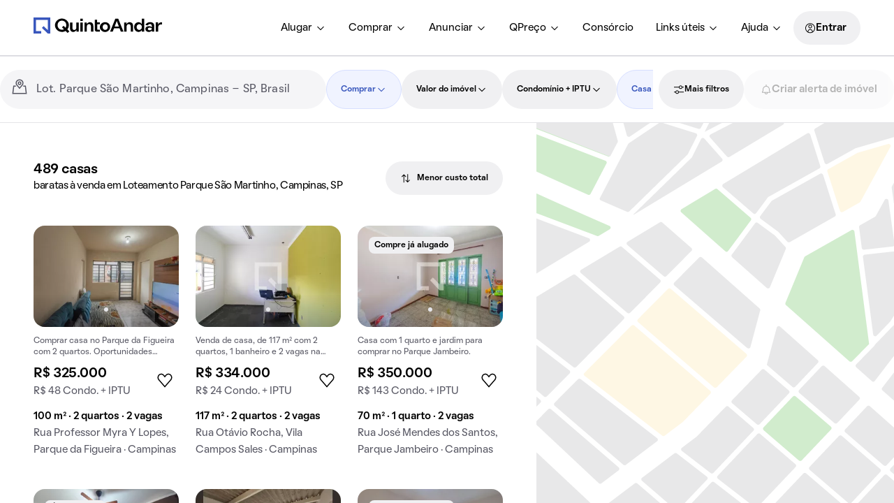

--- FILE ---
content_type: text/javascript; charset=utf-8
request_url: https://static.quintoandar.com.br/find-webapp/_next/static/chunks/82088.3c0b8d4df324b798.js
body_size: 9843
content:
(self.webpackChunk_N_E=self.webpackChunk_N_E||[]).push([[82088],{34806:function(e,t,a){"use strict";var r=a(85951),n=a(9226);t.Z=()=>(0,n.V)(r.$9.SALE)},56004:function(e,t,a){"use strict";a.d(t,{Z:function(){return y}});var r,n=a(90106),i=a(77633),l=a(90775),o=a(51648),s=a(38378),c=a(62536),u=a(13155),p=a.n(u),d=a(9241),m=a(19422),f=(0,a(16099).defineMessages)({logoLabel:{id:"categories.components.VerifiedLogo.logoLabel",defaultMessage:[{type:0,value:"Verificado"}]}}),b=a(31549);function g(e,t){var a=Object.keys(e);if(Object.getOwnPropertySymbols){var r=Object.getOwnPropertySymbols(e);t&&(r=r.filter(function(t){return Object.getOwnPropertyDescriptor(e,t).enumerable})),a.push.apply(a,r)}return a}let v=(0,m.default)(l.default).attrs({position:"relative",top:"-2px",ml:p().alias.spacing.hxxsmall}).withConfig({componentId:"sc-1vcb16q-0"})(["svg{font-size:inherit !important;}"]);var y=({kind:e="interactionSpecial",level:t="bodyStrong"})=>(0,n.Z)(l.default,{display:"inline-flex"},void 0,(0,n.Z)(o.$S,{name:o.Q2.VERIFICADO},void 0,(0,n.Z)(s.default,{as:"div",kind:e,level:t,"data-testid":"categories-verified-logo",inline:!0},void 0,(0,n.Z)(l.default,{display:"inline-flex"},void 0,(0,b.jsx)(d.Z,function(e){for(var t=1;t<arguments.length;t++){var a=null!=arguments[t]?arguments[t]:{};t%2?g(Object(a),!0).forEach(function(t){(0,i.Z)(e,t,a[t])}):Object.getOwnPropertyDescriptors?Object.defineProperties(e,Object.getOwnPropertyDescriptors(a)):g(Object(a)).forEach(function(t){Object.defineProperty(e,t,Object.getOwnPropertyDescriptor(a,t))})}return e}({},f.logoLabel)),r||(r=(0,n.Z)(v,{},void 0,(0,n.Z)(c.Z,{})))))))},82088:function(e,t,a){"use strict";a.r(t),a.d(t,{default:function(){return t$}});var r,n,i,l,o,s,c,u,p=a(90106),d=a(85951),m=a(15560),f=a(98324),b=a(90567),g=a(93477),v=a(34806),y=a(44194),h=a(27489),Z=a(77633),k=a(2960),x=a(56022),C=a(21676),M=a(9241),L=a(92015),O=a(95890),j=a(14988),w=a.n(j),_=a(31549);function F(e,t){var a=Object.keys(e);if(Object.getOwnPropertySymbols){var r=Object.getOwnPropertySymbols(e);t&&(r=r.filter(function(t){return Object.getOwnPropertyDescriptor(e,t).enumerable})),a.push.apply(a,r)}return a}function S(e){for(var t=1;t<arguments.length;t++){var a=null!=arguments[t]?arguments[t]:{};t%2?F(Object(a),!0).forEach(function(t){(0,Z.Z)(e,t,a[t])}):Object.getOwnPropertyDescriptors?Object.defineProperties(e,Object.getOwnPropertyDescriptors(a)):F(Object(a)).forEach(function(t){Object.defineProperty(e,t,Object.getOwnPropertyDescriptor(a,t))})}return e}var T=({onClear:e,onClickSubmit:t,isLoading:a})=>{let n=(0,h.Z)(),i=(0,L.J)(),l=(0,y.useMemo)(()=>void 0!==i?S(S({},O.Z.actionSubmit),{},{values:{rawCount:i,formattedCount:n.formatNumber(i)}}):O.Z.actionSubmitFallback,[i,n]);return(0,p.Z)("div",{className:w().actionBarContainer},void 0,(0,p.Z)(k.Z,{isStatic:!0,withSmallSpacing:!0},void 0,(0,p.Z)(x.Z,{variant:"subtle",onClick:e},void 0,(0,_.jsx)(M.Z,S({},O.Z.actionClear))),(0,p.Z)(x.Z,{type:"submit",variant:"primary","data-testid":"apply-filters-btn",onClick:t},void 0,a?r||(r=(0,p.Z)(C.default,{})):(0,_.jsx)(M.Z,S({},l)))))},P=a(39568),E=a(25643),D=a(29470),I=a(58327);let V={type:"@frontend-webapps/search-cockpit/filters",tracking:{dispatchers:["amplitude"],event:{name:"show_advanced_filters_clicked",properties:{}}}};var R=a(44587),q=a(87468),A=a(14793);function N(e,t){var a=Object.keys(e);if(Object.getOwnPropertySymbols){var r=Object.getOwnPropertySymbols(e);t&&(r=r.filter(function(t){return Object.getOwnPropertyDescriptor(e,t).enumerable})),a.push.apply(a,r)}return a}function W(e){for(var t=1;t<arguments.length;t++){var a=null!=arguments[t]?arguments[t]:{};t%2?N(Object(a),!0).forEach(function(t){(0,Z.Z)(e,t,a[t])}):Object.getOwnPropertyDescriptors?Object.defineProperties(e,Object.getOwnPropertyDescriptors(a)):N(Object(a)).forEach(function(t){Object.defineProperty(e,t,Object.getOwnPropertyDescriptor(a,t))})}return e}var $=a(90630),U=a(38378),B=a(13155),z=a.n(B),K=a(73999),H=a.n(K);let Y={as:"div",marginBottom:z().alias.spacing.xsmall};var J=(0,y.memo)(function({children:e,legend:t,name:a,description:r,"data-testid":n,role:i="group"}){return"none"===i?(0,p.Z)("div",{className:H().fieldsetWrapper,"data-testid":n},void 0,(0,p.Z)("div",{className:H().legend},void 0,(0,p.Z)(U.default,{as:"span",level:"bodyStrong"},void 0,t)),r&&(0,p.Z)("div",{className:H().description},void 0,(0,p.Z)(U.default,{as:"span"},void 0,r)),(0,p.Z)("div",{className:H().field},void 0,e)):(0,p.Z)("div",{className:H().fieldsetWrapper,"data-testid":n},void 0,(0,p.Z)($.Z,{name:a,legend:t,legendProps:Y},void 0,e))}),Q=a(2853),G=a(59942),X=a(49149),ee=a(6037),et=a(81916),ea=a(81667),er=a(82983);let en=Object.freeze({1:"1-quartos",2:"2-quartos",3:"3-quartos",4:"4-quartos"}),ei=["casa","apartamento","kitnet","casacondominio"];var el=a(19410),eo=a(68678),es=a(24382);let ec=Object.freeze(["bedrooms","furnished","nearSubway","installations","amenities","rooms"]),eu=({businessContextFilters:e,URLLocation:t,URLHousetype:a,URLFilter:r,slug:n,filterKey:i})=>{let l=(0,es.M)().href.replace(/\/+$/,"");if("houseTypes"===i){let a=`${l}/${(0,eo.eT)(e)}/imovel/${t}/${n}`;return r&&(a+=`/${r}`),a}if("tabs"===i){let i=`${l}/${n}/imovel/${t}`;return(0,eo.eT)(e)!==n&&(a&&(i+=`/${a}`),r&&(i+=`/${r}`)),i}if(ec.includes(i)){let r=`${l}/${(0,eo.eT)(e)}/imovel/${t}`;return a&&(r+=`/${a}`),n&&(r+=`/${n}`),r}return null};var ep=a(24360),ed=a(20221),em=a.n(ed);let ef=({label:e,href:t})=>(0,p.Z)(ep.default,{message:e,ariaLabel:e,href:t,underline:!1,className:em().styledLink}),eb=(e,t,a,r)=>{if(!t.linkable||t.checked||"houseTypes"===a&&el.hT.includes(e.URLFilter)&&!e.isCity)return t.label;if("houseTypes"!==a){let a=el.hT.includes(t.label.toLowerCase()),r=el.rJ.includes(e.URLHousetype),n=a&&e.isCity&&r,i=el.$D.includes(t.label.toLowerCase())&&e.isCity&&!e.URLHousetype;if(!(n||i))return t.label}let n=eu({businessContextFilters:e.businessContextFilters,URLLocation:String(e.location),URLHousetype:e.URLHousetype,URLFilter:e.URLFilter,slug:t.slug,filterKey:a});return r(n)?(0,p.Z)(ef,{label:t.label,href:n}):t.label},eg=(e,t,a,r)=>{let n="bedrooms"===a,i=n?en[t.name]:t.extra?.slug;if(!(!e.URLFilter?.includes(en[t.name])&&n&&"1"===t.name)&&(t.selected||!A.vs[a]?.includes(t.name)))return t.label;let l=eu({businessContextFilters:e.businessContextFilters,URLLocation:String(e.location),URLHousetype:e.URLHousetype,URLFilter:e.URLFilter,slug:i,filterKey:a});return r(l)?(0,p.Z)(ef,{label:t.label,href:l}):t.label},ev=(e,t)=>{if(!e.URLHousetype&&(0,eo.eT)(e.businessContext)===t.toLocaleLowerCase())return t;let a=eu({businessContextFilters:e.businessContextFilters,URLLocation:String(e.location),URLHousetype:e.URLHousetype,URLFilter:e.URLFilter,slug:t.toLocaleLowerCase(),filterKey:"tabs"});return(0,p.Z)(ef,{label:t,href:a})};var ey=a(20038);let eh=([e,t])=>e&&!ei.includes(e)?[void 0,e]:[e,t],eZ=()=>{let{businessContext:e}=(0,ee.n)(),t=(0,E.v9)(et.h),a=(0,E.v9)(ea.Ym),{isLinkableFilter:r}=function(){let e=(0,E.v9)(ey.j7),{0:t,1:a}=(0,y.useState)(new Set([]));return(0,y.useMemo)(()=>{let t=new Set([]);e?.blocks?.forEach(({links:e})=>{e?.forEach(({link:e})=>{t.add(e)})}),a(t)},[e]),{isLinkableFilter:e=>{let a=new URL(e);return t.has(a.pathname)}}}(),{query:{location:n,splat:i}}=(0,er.useRouter)(),[l,o]=Array.isArray(i)?eh(i):[],s={businessContext:e,businessContextFilters:t,isCity:a,location:n,URLFilter:o,URLHousetype:l};return{buildCheckboxLabel:(e,t)=>eb(s,e,t,r),buildChipLabel:(e,t)=>eg(s,e,t,r),buildTabLabel:e=>ev(s,e)}};var ek=a(18367),ex=a.n(ek),eC=a(95821);let eM=(0,y.memo)(({filterKey:e,option:t,onChange:a,buildCheckboxLabel:r})=>{let n=(0,E.v9)((0,P.uH)(e,t.name,t.checked));return(0,p.Z)("div",{className:ex().itemWrapper},t.name,(0,p.Z)(eC.Z,{id:`checkbox-${t.label}`,name:t.name,value:t.value,label:r(t,e),checked:n,onChange:a}))});var eL=a(48090);function eO(e,t){var a=Object.keys(e);if(Object.getOwnPropertySymbols){var r=Object.getOwnPropertySymbols(e);t&&(r=r.filter(function(t){return Object.getOwnPropertyDescriptor(e,t).enumerable})),a.push.apply(a,r)}return a}let ej=3,ew=e=>e?{label:eL.Z.showLess,icon:X.Z}:{label:eL.Z.showMore,icon:G.Z};var e_=({items:e,onChange:t,filterKey:a,itemsBeforeCollapsing:r=ej})=>{let n=(0,E.v9)((0,P.vL)(e,a,r)),{0:i,1:l}=(0,y.useState)(n),o=ew(i),{ref:s}=(0,I.E)(i),{buildCheckboxLabel:c}=eZ();return 0===e.length?null:(0,p.Z)("div",{className:ex().wrapper},void 0,e.slice(0,r).map(e=>(0,p.Z)(eM,{filterKey:a,option:e,onChange:t,buildCheckboxLabel:c},e.name)),(0,_.jsx)("div",{ref:s,children:i&&e.slice(r).map(e=>(0,p.Z)(eM,{filterKey:a,option:e,onChange:t,buildCheckboxLabel:c},e.name))}),e.length>r&&(0,p.Z)("div",{className:ex().itemWrapper},void 0,(0,p.Z)(Q.default,{variant:"paddingless",onClick:()=>l(!i),icon:o.icon},void 0,(0,_.jsx)(M.Z,function(e){for(var t=1;t<arguments.length;t++){var a=null!=arguments[t]?arguments[t]:{};t%2?eO(Object(a),!0).forEach(function(t){(0,Z.Z)(e,t,a[t])}):Object.getOwnPropertyDescriptors?Object.defineProperties(e,Object.getOwnPropertyDescriptors(a)):eO(Object(a)).forEach(function(t){Object.defineProperty(e,t,Object.getOwnPropertyDescriptor(a,t))})}return e}({},o.label)))))},eF=({filterKey:e,title:t})=>{let a=(0,E.I0)(),r=function(e){let t=(0,E.v9)((0,P.LZ)(e));return(0,y.useMemo)(()=>t?t.map(t=>W(W({},t),{},{value:t.name,linkable:A.QX[e]?.includes(t.slug)})).sort((e,t)=>e.label.localeCompare(t.label)):[],[e,t])}(e),n=(0,y.useCallback)(({target:{value:t,checked:r}})=>{a({type:q.Tl,filterKey:e,isChecked:r,item:t})},[a,e]),i=r.length;return(0,p.Z)(J,{name:e,legend:t,"data-testid":e},void 0,(0,p.Z)(e_,{items:r,onChange:n,itemsBeforeCollapsing:i,filterKey:e}))},eS=a(38569),eT=a.n(eS),eP=a(25488),eE=a(32813),eD=a(24072),eI=a(7829),eV=a(66242),eR=a.n(eV);let eq=({name:e,items:t,onChange:a,"aria-label":r})=>{let{buildChipLabel:n}=eZ();return 0===t.length?null:(t.forEach(t=>{t.label=n(t,e)}),(0,p.Z)("div",{className:(0,eI.Z)(eR().wrapper,{[eR().linkable]:A.jz.includes(e)})},void 0,(0,p.Z)(eD.Z,{name:e,"aria-label":r},void 0,t.map(t=>(0,p.Z)(eE.Z,{name:e,label:t.label,value:t.value,"aria-label":t.arialabel,selected:t.selected,onChange:()=>a({target:{value:t.value}})},t.value)))))};var eA=a(76893),eN=a(54385),eW=({filterKey:e,title:t})=>{let{getSearchChipChoiceFilter:a,handleRadioFilterChange:r}=(0,y.useContext)(eP.F),n=(0,y.useMemo)(()=>a(e),[a,e]),i=(0,y.useMemo)(()=>(0,eN.M)(n),[n]),l=async t=>{let a=t.target.value;await (0,f.y)();let n=parseInt(a,10);Number.isNaN(n)||e===eA.j?r(e,a):r(e,eT()(n,i+1).map(e=>e.toString()))};return(0,p.Z)(J,{role:"none",name:e,legend:t,"data-testid":e},void 0,(0,p.Z)(eq,{name:e,"aria-label":t,items:n,onChange:l}))},e$=a(72557),eU=a(43969),eB=a.n(eU),ez=({name:e,value:t,label:a,checked:r,onChange:n,items:i,onItemChange:l})=>(0,p.Z)("div",{},void 0,(0,p.Z)("div",{className:eB().toggleWrapper},void 0,(0,p.Z)(e$.Z,{name:e,value:t,label:a,checked:r,onChange:n})),(0,p.Z)(e_,{items:i,itemsBeforeCollapsing:i.length,onChange:l})),eK=a(4308),eH=a(55212),eY=({filterKey:e})=>{let t=(0,h.Z)(),{handleChangeBuyRented:a,handleChangeSortByYield:r,handleChangeInvestorFilters:n,getSearchInvestorFilter:i}=(0,D.k)(),{value:l,checked:o,items:s,sortMode:c}=(0,y.useMemo)(()=>i(),[i]),u=async e=>{"buyRented"===e.target.name&&a(e.target.checked),"sortByYield"===e.target.name&&r(e.target.checked,c)},d=(0,y.useMemo)(()=>(0,eH.c)(s,t),[s,t]);return(0,p.Z)(J,{name:e,legend:t.formatMessage(eK.Z.title),"data-testid":e},void 0,(0,p.Z)(ez,{name:e,value:l,label:t.formatMessage(eK.Z.toggleSwitchLabel),checked:o,onChange:e=>{n(e.target.checked)},items:d,onItemChange:u}))},eJ=a(5158),eQ=a(55541),eG=a(47937),eX=a.n(eG);let e0=({name:e,items:t,onChange:a,"aria-label":r})=>0===t.length?null:(0,p.Z)(eQ.Z,{name:e,onChange:a,arialabel:r},void 0,t.map(e=>(0,p.Z)("div",{className:eX().radioWrapper},e.key,(0,p.Z)(eJ.Z,{name:e.name,label:e.label,description:e.description,value:e.value,checked:e.selected},e.key))));var e1=({filterKey:e,title:t,description:a})=>{let{getSearchRadioButtonFilter:r,handleRadioFilterChange:n}=(0,y.useContext)(eP.F),i=(0,y.useMemo)(()=>r(e),[r,e]);return(0,p.Z)(J,{role:"none",name:e,legend:t,description:a,"data-testid":e},void 0,(0,p.Z)(e0,{name:e,"aria-label":t,items:i,onChange:t=>{n(e,t.target.value)}}))},e9=a(57239),e2=a(31668),e3=a(62395),e6=a(55759),e5=a(25690),e8=a.n(e5),e4=a(80133),e7=a(77837),te=a.n(e7),tt=a(38996),ta=function({name:e,min:t,max:a,step:r,initialValue:n,valueType:i,onChange:l}){let{sliderProps:o,minInputProps:s,maxInputProps:c,toRoundedRealValue:u}=function({name:e,min:t,max:a,step:r,initialValue:n,onChange:i,slider:l={min:0,max:100,step:1}}){let o=0!==t?Math.log10(t):0,s=0!==a?Math.log10(a):0,c=(l.max-l.min)/(s-o),u=e=>{let t=(Math.log10(e)-o)*c;return t>l.max?l.max:t},p=e=>e>0||o>0?10**(e/c+o):t,d=e=>{let t=p(e);return 0===o&&t<r?Math.round(t):Math.round(t/r)*r},{0:m,1:f}=(0,y.useState)(n),{0:b,1:g}=(0,y.useState)(n.map(u)),v=e=>{f(e),g(e.map(u))},h=function({name:e,min:t,max:a,step:r,value:n,onChange:i,onChangeCommitted:l}){let o=(0,y.useRef)(te()((e,t,a)=>{e("min",t),e("max",a)},500)).current;return{name:e,max:a,min:t,step:r,onChange:(e,t)=>i(t),onChangeCommitted:(e,t)=>{let[a,r]=t;"keydown"===e.type?o(l,a,r):(l("min",a),l("max",r))},value:n}}({name:e,min:l.min,max:l.max,step:l.step,value:b,onChange:e=>{g(e),f(e.map(d))},onChangeCommitted:(e,t)=>i(e,d(t))}),{minInputProps:Z,maxInputProps:k}=(0,e4.$)({name:e,min:t,max:a,value:m,onChange:v,onChangeCommitted:(e,t)=>i(e,t)});return(0,y.useEffect)(()=>{let[e,t]=n,[a,r]=m;(a!==e||r!==t)&&v([e,t])},n),{sliderProps:h,minInputProps:Z,maxInputProps:k,toRoundedRealValue:d}}({name:e,min:t,max:a,step:r,initialValue:n,onChange:l}),{getAriaLabel:d,getAriaValueText:m,minInputLabel:f,maxInputLabel:b,startAdornment:g,endAdornment:v}=(0,tt.v)({valueType:i,transform:u});return(0,_.jsxs)(_.Fragment,{children:[(0,p.Z)("div",{className:e8().inputWrapper},void 0,(0,p.Z)("div",{className:e8().firstInputWrapper},void 0,(0,p.Z)(e2.default,{label:f,labelFor:s.id},void 0,(0,p.Z)(e3.Z,{id:s.id,name:s.name,startAdornment:g,endAdornment:v,value:s.value,onChange:s.onChange,onBlur:s.onBlur,fullWidth:!0,disableInjectingGlobalStyles:!0}))),(0,p.Z)("div",{},void 0,(0,p.Z)(e2.default,{label:b,labelFor:c.id},void 0,(0,p.Z)(e3.Z,{id:c.id,name:c.name,startAdornment:g,endAdornment:v,value:c.value,onChange:c.onChange,onBlur:c.onBlur,fullWidth:!0,disableInjectingGlobalStyles:!0})))),(0,p.Z)(e6.Z,{dataTestId:`${e}-slider`,name:o.name,min:o.min,max:o.max,step:o.step,value:o.value,getAriaLabel:d,getAriaValueText:m,onChange:o.onChange,onChangeCommitted:o.onChangeCommitted})]})},tr=(0,y.memo)(({filterKey:e,title:t,min:a,max:r,step:n,valueType:i})=>{let{areaRange:l,handleChangeAreaRange:o}=(0,e9.f)(),s=[l.min,l.max];return(0,p.Z)(J,{name:e,legend:t,"data-testid":e},void 0,(0,p.Z)(ta,{name:e,min:a,max:r,step:n,initialValue:s,valueType:i,onChange:(e,t)=>{o(e,t)}}))}),tn=a(60507),ti=(0,y.memo)(({filterKey:e,title:t,min:a,max:r,step:n,valueType:i})=>{let{iptuRange:l,handleChangeIptuRange:o}=(0,tn.q)(),s=[l.min,l.max];return(0,p.Z)(J,{name:e,legend:t,"data-testid":e},void 0,(0,p.Z)(ta,{name:e,min:a,max:r,step:n,initialValue:s,valueType:i,onChange:(e,t)=>{o(e,t)}}))}),tl=(0,y.memo)(({filterKey:e,title:t,min:a,max:r,step:n,valueType:i})=>{let{getRangeValueFilter:l,handleChangeRangeValueFilter:o}=(0,D.k)(),s=(0,y.useMemo)(()=>l(e),[l,e]),c=[s.min,s.max];return(0,p.Z)(J,{name:e,legend:t,"data-testid":e},void 0,(0,p.Z)(ta,{name:e,min:a,max:r,step:n,initialValue:c,valueType:i,onChange:(t,a)=>{o(e,t,a)}}))}),to=a(18365),ts=(0,y.memo)(({filterKey:e,title:t,min:a,max:r,step:n,valueType:i})=>{let{salePriceRange:l,handleChangeSalePriceRange:o}=(0,to.Q)(),s=[l.min,l.max];return(0,p.Z)(J,{name:e,legend:t,"data-testid":e},void 0,(0,p.Z)(ta,{name:e,min:a,max:r,step:n,initialValue:s,valueType:i,onChange:(e,t)=>{o(e,t)}}))}),tc=a(20843),tu=a(60879),tp=a.n(tu);let td=(0,y.memo)(({priceTypeName:e,priceTypeLabel:t,priceTypes:a,onChangePriceType:r})=>(0,p.Z)("div",{className:tp().priceTypeWrapper},void 0,(0,p.Z)(eD.Z,{name:e,label:t},void 0,a?.map(e=>p.Z(eE.Z,{"data-testid":e["data-testid"],label:e.label,value:e.value,"aria-label":e.arialabel,selected:e.selected,onChange:()=>r({target:{value:e.value,checked:!0,name:e.name}})})))));var tm=({name:e,priceTypeName:t,priceTypeLabel:a,priceTypes:r,min:n,max:i,step:l,initialValue:o,onChangePriceType:s,onChangeRangeValue:c})=>(0,_.jsxs)(_.Fragment,{children:[(0,p.Z)(td,{priceTypeName:t,priceTypeLabel:a,priceTypes:r,onChangePriceType:s}),(0,p.Z)(ta,{name:e,min:n,max:i,step:l,initialValue:o,valueType:"price",onChange:c})]}),tf=({filterKey:e,priceTypeKey:t,priceTypeDefaultValue:a,title:r,min:n,max:i,step:l})=>{let{getRentPriceFilter:o,handlePriceType:s,handlePriceFilter:c}=(0,tc.$)(),{priceTypes:u,initialValue:d}=(0,y.useMemo)(()=>o(a),[o,a]);return(0,p.Z)(J,{name:e,legend:r,"data-testid":e},void 0,(0,p.Z)(tm,{name:e,priceTypeName:t,priceTypeLabel:r,priceTypes:u,min:n,max:i,step:l,initialValue:d,onChangePriceType:e=>{s({selectedType:e.target.value,priceTypeDefaultValue:a})},onChangeRangeValue:(e,t)=>{c({handleName:e,value:t,priceTypeDefaultValue:a})}}))},tb=a(36658),tg=a(56004),tv=({filterKey:e,title:t,label:a})=>{let{getSearchToggleSwitchFilter:r,handleToggleSwitchFilterChange:i}=(0,D.k)(),{checked:l,value:o,defaultValue:s}=(0,y.useMemo)(()=>r(e),[r,e]);return(0,p.Z)(J,{name:e,legend:function(e){if(e===tb.Eu.VERIFIED)return n||(n=(0,p.Z)(tg.Z,{level:"bodyStrong"}))}(e)??t,"data-testid":e},void 0,(0,p.Z)(e$.Z,{name:e,value:"boolean"==typeof o?o.toString():o,label:a,checked:l,onChange:t=>{i({handleName:e,value:t.target.checked?o:s})}}))},ty=a(76320);function th({config:e,businessContext:t,isCategoriesFilterEnabled:a=!1,isAccessEntryEnabled:r=!1}){return(0,ty.Z)({config:e,isCategoriesFilterEnabled:a,businessContext:t,isAccessEntryEnabled:r}).map(e=>{switch(e.type){case"checkBox":return(0,p.Z)(eF,{filterKey:e.section,title:e.title.pt},e.section);case"chipChoice":return(0,p.Z)(eW,{filterKey:e.key,title:e.title.pt},e.key);case"investorComponent":return(0,p.Z)(eY,{filterKey:e.type},e.type);case"rangeValue":return function(e){switch(e.key){case"area":return(0,p.Z)(tr,{filterKey:e.key,title:e.title.pt,min:e.minValue,max:e.maxValue,step:e.interval,valueType:e.valueType},e.key);case"salePrice":return(0,p.Z)(ts,{filterKey:e.key,title:e.title.pt,min:e.minValue,max:e.maxValue,step:e.interval,valueType:e.valueType},e.key);case"condoIptu":return(0,p.Z)(ti,{filterKey:e.key,title:e.title.pt,min:e.minValue,max:e.maxValue,step:e.interval,valueType:e.valueType},e.key);default:return(0,p.Z)(tl,{filterKey:e.key,title:e.title.pt,min:e.minValue,max:e.maxValue,step:e.interval,valueType:e.valueType},e.key)}}(e);case"rentPrice":return(0,p.Z)(tf,{filterKey:e.keyValue,priceTypeKey:e.keyPriceOption,priceTypeDefaultValue:e.priceOptionDefaultValue,title:e.title.pt,min:e.minValue,max:e.maxValue,step:e.interval},e.keyValue);case"toggleSwitch":return(0,p.Z)(tv,{filterKey:e.key,title:e.title?.pt,label:e.label.pt},e.key);case"radioButton":return(0,p.Z)(e1,{filterKey:e.key,title:e.title.pt,description:e.description?.label.pt},e.key);case"customSearch":return null;default:return(0,R.Tb)(Error("Unknown filter type"),{extra:{filter:e}}),null}}).filter(e=>null!==e)}var tZ=a(22526),tk=a(50831),tx=a.n(tk),tC=a(16099),tM=(0,tC.defineMessages)({title:{id:"search-cockpit.filters.advancedFilters.AdvancedFiltersButton.title",defaultMessage:[{type:0,value:"Mais filtros"}]},subTitle:{id:"search-cockpit.filters.advancedFilters.AdvancedFiltersButton.subTitle",defaultMessage:[{type:0,value:"Condom\xednio, mob\xedlia, acessibilidade"}]},label:{id:"search-cockpit.filters.advancedFilters.AdvancedFiltersButton.label",defaultMessage:[{type:0,value:"Mostrar mais filtros como por exemplo: condom\xednio, mob\xedlia, acessibilidade"}]}}),tL=(0,y.memo)(({onClick:e})=>{let t=(0,h.Z)(),{0:a,1:r}=(0,y.useState)(!1),n=async()=>{r(!0),await (0,f.y)(),e()};return(0,p.Z)("button",{"data-testid":"show-more-filters",onClick:n,"aria-label":t.formatMessage(tM.label),className:tx().wrapper,type:"button"},void 0,a?i||(i=(0,p.Z)(C.default,{})):(0,_.jsxs)(_.Fragment,{children:[l||(l=(0,p.Z)(tZ.Z,{})),(0,p.Z)("span",{},void 0,(0,p.Z)(U.default,{as:"span",level:"bodyStrong"},void 0,t.formatMessage(tM.title)),(0,p.Z)(U.default,{as:"span",level:"caption"},void 0,t.formatMessage(tM.subTitle)))]}))});function tO(e,t){var a=Object.keys(e);if(Object.getOwnPropertySymbols){var r=Object.getOwnPropertySymbols(e);t&&(r=r.filter(function(t){return Object.getOwnPropertyDescriptor(e,t).enumerable})),a.push.apply(a,r)}return a}function tj(e){for(var t=1;t<arguments.length;t++){var a=null!=arguments[t]?arguments[t]:{};t%2?tO(Object(a),!0).forEach(function(t){(0,Z.Z)(e,t,a[t])}):Object.getOwnPropertyDescriptors?Object.defineProperties(e,Object.getOwnPropertyDescriptors(a)):tO(Object(a)).forEach(function(t){Object.defineProperty(e,t,Object.getOwnPropertyDescriptor(a,t))})}return e}var tw=(0,y.memo)(({config:e,businessContext:t,isCategoriesFilterEnabled:a=!1,isAccessEntryEnabled:r=!1})=>{let{getFiltersChoices:n}=(0,D.k)(),i=(0,E.v9)(P.s9),l=(0,E.I0)(),o=(0,y.useMemo)(()=>th({config:e,businessContext:t,isCategoriesFilterEnabled:a,isAccessEntryEnabled:r}),[e,t,a,r]),s=(0,y.useMemo)(()=>tj(tj({},n()),i),[n,i]),c=a?6:5,u=o.slice(0,c),d=o.slice(c),m=d.some(({key:e})=>{let t=s[e];return"string"==typeof t?"any"!==t:Array.isArray(t)?t.length>0:t?.filterUpdated}),{0:f,1:b}=(0,y.useState)(m),{ref:g}=(0,I.E)(f),v=(0,y.useCallback)(()=>{l(V),b(!0)},[l]);return(0,_.jsxs)(_.Fragment,{children:[u,d.length>0&&(0,_.jsx)("div",{ref:g,children:f||m?d:(0,p.Z)(tL,{onClick:v})})]})}),t_=(0,y.memo)(({config:e,businessContext:t,isCategoriesFilterEnabled:a=!1,isAccessEntryEnabled:r=!1})=>{let n=(0,y.useMemo)(()=>th({config:e,businessContext:t,isCategoriesFilterEnabled:a,isAccessEntryEnabled:r}),[e,t,a,r]);return(0,_.jsx)(_.Fragment,{children:n})}),tF=a(24060),tS=a(93034),tT=a(32914),tP=a(36704),tE=a(37437),tD=a(92967),tI=a(2518),tV=a.n(tI),tR=(0,tC.defineMessages)({legend:{id:"search-cockpit.filters.location.LocationInput.legend",defaultMessage:[{type:0,value:"Localiza\xe7\xe3o"}]},inputLabel:{id:"search-cockpit.filters.location.LocationInput.inputLabel",defaultMessage:[{type:0,value:"Localiza\xe7\xe3o"}]},buttonLabel:{id:"search-cockpit.filters.location.LocationInput.buttonLabel",defaultMessage:[{type:0,value:"Alterar localiza\xe7\xe3o"}]}}),tq=()=>{let e=(0,h.Z)(),t=(0,E.I0)(),{0:a,1:r}=(0,y.useState)(!1),{location:n}=(0,tD.y)(),{setIsCockpitLocationOpen:i}=(0,tP.b)(),{entrypointLabel:l}=(0,tE.s)({location:n}),c=async()=>{i(!0),await (0,f.y)(),t({type:tT.z})},u=async()=>{await (0,f.y)(),r(!0),setTimeout(()=>r(!1),500),await c()};return(0,p.Z)("div",{className:tV().inputWrapper},void 0,(0,p.Z)(e3.Z,{name:"location",value:l,startAdornment:a?o||(o=(0,p.Z)(C.default,{})):s||(s=(0,p.Z)(tS.Z,{})),ariaLabel:e.formatMessage(tR.inputLabel),readOnly:!0,disableInjectingGlobalStyles:!0}),(0,p.Z)("button",{type:"button",onClick:u,"aria-label":e.formatMessage(tR.buttonLabel),className:tV().invisibleButton,id:"cockpit-location-input"}))},tA=(0,y.memo)(()=>{let e=(0,h.Z)();return(0,p.Z)(J,{name:"location",legend:e.formatMessage(tR.legend),"data-testid":"location"},void 0,c||(c=(0,p.Z)(tq,{})))}),tN=a(72426),tW=a.n(tN),t$=(0,y.memo)(({isCategoriesFilterEnabled:e=!1,mode:t,withLocationFilter:a,useCockpitActions:r})=>{let{pageBusinessContext:n,searchState:i,handleChangeBusinessContext:l,onClear:o,setFetchMode:s,getFiltersBusinessContext:c}=(0,D.k)(),{onSubmit:Z}=r(i,s),{0:k,1:x}=(0,y.useState)(!0),C=(0,y.useMemo)(()=>c()||n,[c,n]),M=i.filters.config,L=(0,h.Z)(),{buildTabLabel:j}=eZ();(0,y.useEffect)(()=>{x(!1)},[]);let w=(0,y.useCallback)(e=>{e!==C&&(C=e,(0,m.j)(()=>{l(e)}))},[C,l]),F=async e=>{e.preventDefault(),x(!0),await (0,f.y)(),Z(C),setTimeout(()=>{x(!1)},300)},S=(0,v.Z)(),P=(0,y.useMemo)(()=>(0,tF.J)(M),[M]),E=P.map(e=>({id:e.id,label:"string"==typeof j(L.formatMessage(e.message))?j(L.formatMessage(e.message)):L.formatMessage(e.message),onClick:()=>w(e.id),"data-testid":`tab-${e.id}`.toLowerCase()}));return(0,_.jsxs)(_.Fragment,{children:[P.length>0&&(0,p.Z)("div",{className:tW().businessContextWrapper},void 0,(0,p.Z)(g.Z,{activeIndex:C===d.$9.RENT?0:1,segments:E,variant:"primary",size:"large"})),(0,p.Z)(b.Z,{"aria-label":L.formatMessage(O.Z.title)},void 0,a&&(u||(u=(0,p.Z)(tA,{}))),"basic-advanced"===t?(0,p.Z)(tw,{config:M,businessContext:C,isCategoriesFilterEnabled:e,isAccessEntryEnabled:S}):(0,p.Z)(t_,{config:M,businessContext:C,isCategoriesFilterEnabled:e,isAccessEntryEnabled:S}),(0,p.Z)(T,{onClear:o,onClickSubmit:F,isLoading:k}))]})})},58327:function(e,t,a){"use strict";a.d(t,{E:function(){return i},x:function(){return n}});var r=a(44194);let n="a, area, button, input, select, textarea, [tabindex], [contenteditable]";function i(e){let t=(0,r.useRef)(!0),a=(0,r.useRef)(null);return(0,r.useEffect)(()=>{!t.current&&e&&a.current?.querySelector(n)?.focus(),t.current=!1},[e]),{ref:a}}},24060:function(e,t,a){"use strict";a.d(t,{J:function(){return i}});var r=a(85951),n=(0,a(16099).defineMessages)({rent:{id:"search-cockpit.Cockpit.rent",defaultMessage:[{type:0,value:"Alugar"}]},sale:{id:"search-cockpit.Cockpit.sale",defaultMessage:[{type:0,value:"Comprar"}]}});function i(e){return Object.keys(e).map(e=>{switch(e){case"rent":return{id:r.$9.RENT,message:n.rent};case"sale":return{id:r.$9.SALE,message:n.sale};default:return}}).filter(e=>void 0!==e)}},48090:function(e,t,a){"use strict";var r=a(16099);t.Z=(0,r.defineMessages)({showMore:{id:"search-cockpit.filters.checkbox.CheckboxFilter.showMore",defaultMessage:[{type:0,value:"Mostrar mais"}]},showLess:{id:"search-cockpit.filters.checkbox.CheckboxFilter.showLess",defaultMessage:[{type:0,value:"Mostrar menos"}]},chipLabel:{id:"search-cockpit.filters.checkbox.CheckboxFilterDropdown.chipLabel",defaultMessage:[{type:6,value:"totalItemsSelected",options:{"=0":{value:[{type:1,value:"title"}]},one:{value:[{type:1,value:"labelFirstItemSelected"}]},other:{value:[{type:1,value:"labelFirstItemSelected"},{type:0,value:" e +"},{type:1,value:"more"}]}},offset:0,pluralType:"cardinal"}]}})},76893:function(e,t,a){"use strict";a.d(t,{j:function(){return n},n:function(){return r}});let r="tenant/Search/Filters/ChangeRadioFilter",n="lastPublicationAt"},54385:function(e,t,a){"use strict";a.d(t,{M:function(){return r}});let r=e=>e.map(({value:e})=>{let t=parseInt(e,10);return Number.isNaN(t)?0:t}).reduce((e,t)=>Math.max(e,t),0)},4308:function(e,t,a){"use strict";var r=a(16099);t.Z=(0,r.defineMessages)({title:{id:"search-cockpit.filters.investor.title",defaultMessage:[{type:0,value:"Compra para investir"}]},titleDropdownChipDefault:{id:"search-cockpit.filters.investor.titleDropdownChipDefault",defaultMessage:[{type:0,value:"Investimento"}]},toggleSwitchLabel:{id:"search-cockpit.filters.investor.toggleswitch.label",defaultMessage:[{type:0,value:"Mostrar rendimento mensal com aluguel"}]},buyRented:{id:"search-cockpit.filters.investor.checkbox.buyRentedLabel",defaultMessage:[{type:0,value:"Mostrar somente im\xf3veis j\xe1 alugados"}]},sortByYield:{id:"search-cockpit.filters.investor.checkbox.sortByYieldLabel",defaultMessage:[{type:0,value:"Ordenar pelo maior retorno com aluguel"}]}})},55212:function(e,t,a){"use strict";a.d(t,{c:function(){return o}});var r=a(77633),n=a(4308);function i(e,t){var a=Object.keys(e);if(Object.getOwnPropertySymbols){var r=Object.getOwnPropertySymbols(e);t&&(r=r.filter(function(t){return Object.getOwnPropertyDescriptor(e,t).enumerable})),a.push.apply(a,r)}return a}function l(e){for(var t=1;t<arguments.length;t++){var a=null!=arguments[t]?arguments[t]:{};t%2?i(Object(a),!0).forEach(function(t){(0,r.Z)(e,t,a[t])}):Object.getOwnPropertyDescriptors?Object.defineProperties(e,Object.getOwnPropertyDescriptors(a)):i(Object(a)).forEach(function(t){Object.defineProperty(e,t,Object.getOwnPropertyDescriptor(a,t))})}return e}let o=(e,t)=>e.filter(e=>void 0!==n.Z[e.name]).map(e=>l(l({},e),{},{label:t.formatMessage(n.Z[e.name])}))},77090:function(e,t,a){"use strict";var r=a(16099);t.Z=(0,r.defineMessages)({fallbackLabelMin:{id:"search-cockpit.filters.rangevalue.fallbackLabelMin",defaultMessage:[{type:0,value:"M\xednimo"}]},fallbackLabelMax:{id:"search-cockpit.filters.rangevalue.fallbackLabelMax",defaultMessage:[{type:0,value:"M\xe1ximo"}]},areaLabelMin:{id:"search-cockpit.filters.rangevalue.areaLabelMin",defaultMessage:[{type:0,value:"M\xednima"}]},areaLabelMax:{id:"search-cockpit.filters.rangevalue.areaLabelMax",defaultMessage:[{type:0,value:"M\xe1xima"}]},areaValueText:{id:"search-cockpit.filters.rangevalue.areaValueText",defaultMessage:[{type:1,value:"area"},{type:0,value:" metros quadrados"}]},priceLabelMin:{id:"search-cockpit.filters.rangevalue.priceLabelMin",defaultMessage:[{type:0,value:"M\xednimo"}]},priceLabelMax:{id:"search-cockpit.filters.rangevalue.priceLabelMax",defaultMessage:[{type:0,value:"M\xe1ximo"}]},chipLabelDropdownUntil:{id:"search-cockpit.filters.rangevalue.rangeDropdown.chipLabelUntil",defaultMessage:[{type:0,value:"At\xe9 "},{type:1,value:"maxValue"}]},chipLabelDropdownFromMin:{id:"search-cockpit.filters.rangevalue.rangeDropdown.chipLabelFromMin",defaultMessage:[{type:0,value:"A partir de "},{type:1,value:"minValue"}]},chipLabelDropdownBetween:{id:"search-cockpit.filters.rangevalue.rangeDropdown.chipLabelBetween",defaultMessage:[{type:1,value:"minValue"},{type:0,value:" a "},{type:1,value:"maxValue"}]},chipLabelDropdownCondoAndIptu:{id:"search-cockpit.filters.rangevalue.rangeDropdown.chipLabelCondoAndIptu",defaultMessage:[{type:0,value:"Condo. + IPTU: "},{type:1,value:"rangeValue"}]}})},80133:function(e,t,a){"use strict";a.d(t,{$:function(){return n}});var r=a(27489);function n({name:e,min:t,max:a,value:[n,i],onChange:l,onChangeCommitted:o}){let s=(0,r.Z)(),c=e=>s.formatNumber(e,{maximumFractionDigits:0}),u=e=>parseInt(e.replaceAll(/[.,]/g,"")||"0",10),p=(e,r)=>e<=r&&e>=t&&r<=a,d=e=>{p(n,i)?(o("min",n),o("max",i)):e.target.name.includes("min")?(l([t,i]),o("min",t),o("max",i)):(l([n,a]),o("min",n),o("max",a))};return{minInputProps:{id:`${e}-input-min`,name:`${e}-min`,value:c(n),onBlur:d,onChange:e=>{l([u(e.target.value),i])}},maxInputProps:{id:`${e}-input-max`,name:`${e}-max`,value:c(i),onBlur:d,onChange:e=>{l([n,u(e.target.value)])}}}}},38996:function(e,t,a){"use strict";a.d(t,{v:function(){return f}});var r,n,i=a(90106),l=a(22122),o=a(19650),s=a(28114),c=a(44194),u=a(27489),p=a(77090);let d=()=>()=>{},m=()=>{try{return(0,s.d6)()}catch{return}};function f({valueType:e,transform:t}){let a=(0,u.Z)(),s=(0,c.useSyncExternalStore)(d,()=>m(),()=>"BRL");switch(e){case"area":return{getAriaLabel:e=>0===e?a.formatMessage(p.Z.areaLabelMin):a.formatMessage(p.Z.areaLabelMax),getAriaValueText:e=>a.formatMessage(p.Z.areaValueText,{area:t(e)}),minInputLabel:a.formatMessage(p.Z.areaLabelMin),maxInputLabel:a.formatMessage(p.Z.areaLabelMax),endAdornment:r||(r=(0,i.Z)(o.Z,{message:"m\xb2"}))};case"price":return{getAriaLabel:e=>0===e?a.formatMessage(p.Z.priceLabelMin):a.formatMessage(p.Z.priceLabelMax),getAriaValueText:e=>a.formatNumber(t(e),{style:"currency",currency:s}),minInputLabel:a.formatMessage(p.Z.priceLabelMin),maxInputLabel:a.formatMessage(p.Z.priceLabelMax),startAdornment:n||(n=(0,i.Z)(l.Z,{}))};default:return{getAriaLabel:e=>0===e?a.formatMessage(p.Z.fallbackLabelMin):a.formatMessage(p.Z.fallbackLabelMax),getAriaValueText:e=>`${t(e)}`,minInputLabel:a.formatMessage(p.Z.fallbackLabelMin),maxInputLabel:a.formatMessage(p.Z.fallbackLabelMax)}}}},72557:function(e,t,a){"use strict";var r=a(90106),n=a(35732);t.Z=({name:e,value:t,label:a,checked:i,onChange:l})=>(0,r.Z)(n.Z,{name:e,value:t,label:a,checked:i,onChange:l,hideMargin:!0})},14793:function(e,t,a){"use strict";a.d(t,{QX:function(){return r},jz:function(){return i},vs:function(){return n}});let r=Object.freeze({houseTypes:["apartamento","casacondominio","casa","kitnet"],installations:["academia","piscina"],amenities:["churrasqueira","closet"],rooms:["jardim","quintal","varanda"]}),n=Object.freeze({bedrooms:["1","2","3","4"],furnished:["yes"],nearSubway:["yes"]}),i=Object.freeze(["bedrooms"])},76320:function(e,t,a){"use strict";a.d(t,{Z:function(){return s}});var r,n=a(85951),i=a(36658);let l=((r={}).ACCESS_ENTRY="accessEntry",r),o=({config:e,businessContext:t})=>{let a;switch(t){case n.$9.RENT:a=e.rent??[];break;case n.$9.SALE:a=e.sale??[];break;default:a=[]}return a},s=({config:e,businessContext:t,isCategoriesFilterEnabled:a,isAccessEntryEnabled:r})=>o({businessContext:t,config:e}).filter(e=>!("key"in e)||(e.key===l.ACCESS_ENTRY?r:e.key!==i.Eu.VERIFIED||a))},19410:function(e,t,a){"use strict";a.d(t,{$D:function(){return o},DQ:function(){return n},Ik:function(){return r},Yc:function(){return p},bG:function(){return i},hT:function(){return l},rJ:function(){return s},v2:function(){return c},zu:function(){return u}});let r=Object.freeze(["barato","mobiliado","proximo-ao-metro","\\d(-\\d)*-quartos"]),n=Object.freeze(["piscina","varanda","quintal","churrasqueira","academia","closet","jardim","apartamento-cobertura"]),i=Object.freeze(["q-ate-200000","q-ate-300000","q-ate-400000","q-ate-500000","q-ate-600000","q-ate-700000","q-ate-800000","q-ate-900000","q-ate-1000000","q-ate-1000","q-ate-1500","q-ate-2000","q-ate-2500","q-ate-3000","q-ate-5000","q-moderno","q-decorado","q-varanda-gourmet","q-apartamento-pequeno","q-garagem"]),l=Object.freeze(["piscina","varanda","quintal","churrasqueira","academia","closet","jardim"]),o=Object.freeze(["varanda","academia"]),s=["casa","apartamento"],c="barato",u=["1-quartos","2-quartos","3-quartos","4-quartos"],p=(e,t)=>e&&s.includes(t)},14988:function(e){e.exports={actionBarContainer:"CockpitActionBar_actionBarContainer__0WY3d"}},72426:function(e){e.exports={businessContextWrapper:"CockpitForm_businessContextWrapper__oxZbQ"}},73999:function(e){e.exports={fieldsetWrapper:"FilterFieldset_fieldsetWrapper__v1_Vi",legend:"FilterFieldset_legend__7rYok",description:"FilterFieldset_description__zOmd1",field:"FilterFieldset_field__CggW3"}},50831:function(e){e.exports={wrapper:"AdvancedFiltersButton_wrapper__ze7XX"}},18367:function(e){e.exports={wrapper:"CheckboxFilter_wrapper__Q2W1K",itemWrapper:"CheckboxFilter_itemWrapper__r1Jy3"}},66242:function(e){e.exports={wrapper:"ChipChoiceFilter_wrapper__EWVKT",linkable:"ChipChoiceFilter_linkable__m_ut0"}},43969:function(e){e.exports={toggleWrapper:"InvestorFilter_toggleWrapper___0oe6"}},2518:function(e){e.exports={inputWrapper:"LocationInput_inputWrapper__1fSwE",invisibleButton:"LocationInput_invisibleButton__djAdy"}},47937:function(e){e.exports={radioWrapper:"RadioButtonFilter_radioWrapper__plCjd"}},25690:function(e){e.exports={inputWrapper:"RangeValueFilter_inputWrapper__EtPCD",firstInputWrapper:"RangeValueFilter_firstInputWrapper__mLrJU"}},60879:function(e){e.exports={priceTypeWrapper:"RentPriceFilter_priceTypeWrapper__Wtnlp"}},20221:function(e){e.exports={styledLink:"UnclickableLink_styledLink__Uio_V"}}}]);

--- FILE ---
content_type: application/x-javascript
request_url: https://static.quintoandar.com.br/find-webapp/_next/static/chunks/4957-e95bc4a77d2c0ebd.js
body_size: 15994
content:
(self.webpackChunk_N_E=self.webpackChunk_N_E||[]).push([[4957],{14671:function(e,t,r){"use strict";r.d(t,{d:function(){return s},m:function(){return i}});var n=r(46598);let o=()=>(0,n.j)()&&"AF"in window;function i(){o()&&window.AF("banners","showBanner",{bannerZIndex:1e3})}function s(){o()&&window.AF("banners","hideBanner")}},38754:function(e,t,r){"use strict";r.d(t,{M:function(){return i}});var n=r(15560),o=r(14671);function i({routeRegex:e,router:t}){function r(t){e.test(t)||(0,o.d)()}return t.events.on("routeChangeStart",e=>(0,n.j)(()=>r(e))),()=>t.events.off("routeChangeStart",e=>(0,n.j)(()=>r(e)))}},12247:function(e,t,r){"use strict";r.d(t,{l:function(){return u}});var n=r(15560),o=r(14671);let i=()=>!!document.querySelector(".responsive-wrapper");var s=r(46598);let a=()=>(0,s.j)()&&!!document.cookie.split(";").find(e=>/\s?5A_COOKIE_ACCEPT=/.test(e))?.split("=")[1];var l=r(7747);function u({routeRegex:e,router:t}){!l.Sp&&t.isReady&&e.test(t.asPath)&&a()&&!i()&&(0,n.j)(o.m)}},13956:function(e,t,r){"use strict";var n=r(77633),o=r(82983),i=r(44194),s=r(61352),a=r(31549);function l(e,t){var r=Object.keys(e);if(Object.getOwnPropertySymbols){var n=Object.getOwnPropertySymbols(e);t&&(n=n.filter(function(t){return Object.getOwnPropertyDescriptor(e,t).enumerable})),r.push.apply(r,n)}return r}function u(e){for(var t=1;t<arguments.length;t++){var r=null!=arguments[t]?arguments[t]:{};t%2?l(Object(r),!0).forEach(function(t){(0,n.Z)(e,t,r[t])}):Object.getOwnPropertyDescriptors?Object.defineProperties(e,Object.getOwnPropertyDescriptors(r)):l(Object(r)).forEach(function(t){Object.defineProperty(e,t,Object.getOwnPropertyDescriptor(r,t))})}return e}t.Z=e=>{class t extends i.PureComponent{render(){let{router:t}=this.props,r=(0,s.Z)(t);return(0,a.jsx)(e,u(u({},r),this.props))}}return t.displayName=`WithNextRouterWrapper(${e.displayName||e.name||"Component"})`,(0,o.withRouter)(t)}},62972:function(e,t,r){"use strict";r.d(t,{y:function(){return a}});var n=r(77633),o=r(44194);r(25643);var i=r(25709);function s(e,t){var r=Object.keys(e);if(Object.getOwnPropertySymbols){var n=Object.getOwnPropertySymbols(e);t&&(n=n.filter(function(t){return Object.getOwnPropertyDescriptor(e,t).enumerable})),r.push.apply(r,n)}return r}let a=(e,t)=>{let{0:r,1:a}=(0,o.useState)(!1);return(0,o.useEffect)(()=>{let r=!1;return(async()=>{let o=await i.VH()?.isFeatureEnabled(e,!1,function(e){for(var t=1;t<arguments.length;t++){var r=null!=arguments[t]?arguments[t]:{};t%2?s(Object(r),!0).forEach(function(t){(0,n.Z)(e,t,r[t])}):Object.getOwnPropertyDescriptors?Object.defineProperties(e,Object.getOwnPropertyDescriptors(r)):s(Object(r)).forEach(function(t){Object.defineProperty(e,t,Object.getOwnPropertyDescriptor(r,t))})}return e}({},t));r||a(o)})(),()=>{r=!0}},[e,!1,t]),r}},50551:function(e,t,r){"use strict";r.d(t,{B:function(){return n}});let n=e=>{o("event",e)},o=(e,...t)=>{window.hj=window.hj||function(){(hj.q=hj.q||[]).push(arguments)},window.hj(e,...t)}},62513:function(e,t){"use strict";let r={format:"currency",maximumSignificantDigits:4};t.Z=(e,t,n=r)=>null!=e&&""!==e?t.formatNumber(e,n):null},12782:function(e,t,r){"use strict";var n=r(77633),o=r(73037),i=r(91336),s=r(7829),a=r(81076),l=r.n(a),u=r(31549);let p=["className"];function c(e,t){var r=Object.keys(e);if(Object.getOwnPropertySymbols){var n=Object.getOwnPropertySymbols(e);t&&(n=n.filter(function(t){return Object.getOwnPropertyDescriptor(e,t).enumerable})),r.push.apply(r,n)}return r}t.Z=e=>{let{className:t}=e,r=(0,o.Z)(e,p);return(0,u.jsx)(i.Z,function(e){for(var t=1;t<arguments.length;t++){var r=null!=arguments[t]?arguments[t]:{};t%2?c(Object(r),!0).forEach(function(t){(0,n.Z)(e,t,r[t])}):Object.getOwnPropertyDescriptors?Object.defineProperties(e,Object.getOwnPropertyDescriptors(r)):c(Object(r)).forEach(function(t){Object.defineProperty(e,t,Object.getOwnPropertyDescriptor(r,t))})}return e}({className:(0,s.Z)(l().styledChip,t)},r))}},22915:function(e,t,r){"use strict";var n=r(16099);t.Z=(0,n.defineMessages)({total:{id:"find.app.components.App.Total",defaultMessage:[{type:0,value:"Total"}]},monetarySign:{id:"find.app.components.App.MonetarySign",defaultMessage:[{type:1,value:"amount"}]},squareMeters:{id:"find.app.components.App.SquareMeters",defaultMessage:[{type:1,value:"meters"},{type:0,value:" m\xb2"}]},typologyType:{id:"find.app.components.App.typologyType",defaultMessage:[{type:1,value:"type"}]},rangeSquareMeters:{id:"find.app.components.App.rangeSquareMeters",defaultMessage:[{type:1,value:"min"},{type:0,value:" a "},{type:1,value:"max"},{type:0,value:"m\xb2"}]},whereDoYouWantToLive:{id:"find.app.components.App.whereDoYouWantToLive",defaultMessage:[{type:0,value:"Onde voc\xea quer morar?"}]},longOK:{id:"find.app.components.App.LongOK",defaultMessage:[{type:0,value:"OK, ENTENDI"}]},exclamationOK:{id:"find.app.components.App.exclamationOK",defaultMessage:[{type:0,value:"OK!"}]},ok:{id:"find.app.components.App.OK",defaultMessage:[{type:0,value:"OK"}]},included:{id:"find.app.components.App.included",defaultMessage:[{type:0,value:"Incluso"}]},seeMore:{id:"find.app.components.App.seeMore",defaultMessage:[{type:0,value:"Ver mais"}]}})},6044:function(e,t,r){"use strict";r.d(t,{zg:function(){return i}});var n=r(90432);let o=e=>e.login;(0,n.P1)(e=>e.route.locationBeforeTransitions?.query?.referrer,e=>e);let i=()=>(0,n.P1)(o,e=>e?.user)},94678:function(e,t,r){"use strict";r.r(t),r.d(t,{FROM_SESSION_STORAGE:function(){return u},HandlePendingFavorite:function(){return p}});var n=r(19871),o=r(7862),i=r.n(o),s=r(44194),a=r(49120),l=r(85261);let u="FROM_SESSION_STORAGE",p=({query:e,houseId:t})=>{let r=(0,n.jp)(),o=t===u,i=o?(0,l.ej)():t,p=o?(0,l.AG)():void 0,{toggleFavorite:c}=(0,a.Z)({houseId:i,recommendationTrackingData:p});return(0,s.useEffect)(()=>{let t=e?.pending_favorite!==void 0,n=null!==i&&i===(0,l.ej)();t&&r&&n&&c(),(0,l._G)()},[]),null};p.propTypes={query:i().object.isRequired,houseId:i().string},t.default=(0,s.memo)(p)},29078:function(e,t,r){"use strict";r.d(t,{W7:function(){return s},_p:function(){return a},mN:function(){return u},zm:function(){return i}});var n=r(31951),o=r(73729);async function i(e,t){return t(e)}function s({houseId:e,currentPage:t,position:r="",recommendationTrackingData:n}){return{type:o.hb,meta:{houseId:e,currentPage:t,position:r,recommendationTrackingData:n}}}function a({houseId:e,addFavorite:t,fromFavoriteLists:r=!1,recommendationTrackingData:n}){return{type:o.q8,meta:{houseId:e,fromFavoriteLists:r,recommendationTrackingData:n},promise:new Promise(r=>{r(t(e))})}}async function l({dispatch:e,isRemoving:t,houseId:r,toggleCallback:o,recommendationTrackingData:i}){return t?e((0,n.m)(!0,r,o,i)):(await e(a({houseId:r,addFavorite:()=>o(r,{forceFavorite:!0}),recommendationTrackingData:i})),e((0,n.$)(!0,r)))}function u({houseId:e,dispatch:t,isLoggedIn:r,isRemoving:n,toggleCallback:o,recommendationTrackingData:s}){!function({isLoggedIn:e,isRemoving:t,dispatch:r,houseId:n,toggleCallback:o,recommendationTrackingData:s}){e?l({dispatch:r,isRemoving:t,houseId:n,toggleCallback:o,recommendationTrackingData:s}):function({dispatch:e,isRemoving:t,houseId:r,toggleCallback:n,recommendationTrackingData:o}){return t?i(r,()=>n(r,{forceRemove:!0})):e(a({houseId:r,addFavorite:()=>n(r,{forceFavorite:!0}),recommendationTrackingData:o}))}({dispatch:r,isRemoving:t,houseId:n,toggleCallback:o,recommendationTrackingData:s})}({isLoggedIn:r,isRemoving:n,dispatch:t,houseId:e,toggleCallback:o,recommendationTrackingData:s})}},85261:function(e,t,r){"use strict";r.d(t,{AG:function(){return a},_G:function(){return l},ej:function(){return s},hj:function(){return i}});var n=r(60184);let o={PENDING_FAVORITE:"pendingFavorite",RECOMMENDATION_DATA:"pendingFavoriteRecommendationData"},i=(e,t)=>{(0,n._k)()&&(sessionStorage.setItem(o.PENDING_FAVORITE,e),t&&sessionStorage.setItem(o.RECOMMENDATION_DATA,JSON.stringify(t)))},s=()=>(0,n._k)()&&sessionStorage.getItem(o.PENDING_FAVORITE),a=()=>{if(s()){let e=sessionStorage.getItem(o.RECOMMENDATION_DATA);if(e)return JSON.parse(e)}return null},l=()=>{(0,n._k)()&&(sessionStorage.removeItem(o.PENDING_FAVORITE),sessionStorage.removeItem(o.RECOMMENDATION_DATA))}},98036:function(e,t,r){"use strict";r.d(t,{Z:function(){return a}});var n=r(90106),o=r(19871),i=r(96325);let s=r.n(i)()(()=>Promise.all([r.e(37883),r.e(36467),r.e(90106),r.e(66137),r.e(36572),r.e(384),r.e(97507),r.e(17106),r.e(23586),r.e(23328),r.e(52241),r.e(31276),r.e(98867),r.e(93487),r.e(41190)]).then(r.bind(r,14091)),{loadableGenerated:{webpack:()=>[14091]}});var a=({isListing:e})=>(0,o.jp)()?(0,n.Z)(s,{isListing:e}):null},31951:function(e,t,r){"use strict";r.d(t,{$:function(){return i},m:function(){return o}});var n=r(79621);let o=(e,t,r,o)=>({type:n.dB,isVisible:e,houseId:t,toggle:r,recommendationTrackingData:o}),i=(e,t)=>({type:n.Ms,isVisible:e,houseId:t})},62777:function(e,t,r){"use strict";r.d(t,{_:function(){return n},n:function(){return o}});let n=15e4,o=2e7},24033:function(e,t,r){"use strict";r.d(t,{Y:function(){return c},o:function(){return p}});var n=r(90106),o=r(57956),i=r(44194),s=r(25643),a=r(62972),l=r(6044);let u=(0,i.createContext)({isKeyHolderValidationEnabled:!1});function p({children:e}){let t=(0,s.I0)(),r=(0,s.v9)((0,l.zg)()),p=(0,a.y)("shopwindow_keyholder_validation",{identifier:String(r?.id)});(0,i.useEffect)(()=>{t((0,o.Yh)(p))},[p,t]);let c=(0,i.useMemo)(()=>({isKeyHolderValidationEnabled:p}),[p]);return(0,n.Z)(u.Provider,{value:c},void 0,e)}let c=()=>(0,i.useContext)(u)},49120:function(e,t,r){"use strict";var n=r(74844),o=r(64673),i=r(46283),s=r(19871),a=r(56521),l=r(82983),u=r(44194),p=r(25643),c=r(90432),d=r(76762),f=r(29078),m=r(85261);t.Z=function({houseId:e,currentPage:t,position:r,recommendationTrackingData:y},h){let g=(0,u.useCallback)((0,c.zB)({businessContextState:d.r}),[e,h]),b=(0,p.I0)(),v=(0,l.useRouter)(),{businessContextState:O}=(0,p.v9)(g),P=(0,s.jp)(),{isFavorite:_,toggleFavorite:j}=(0,i.Z)(h||O),{isHouseInAnyList:S}=(0,o.Z)(),w=_(e)||S(e),C=()=>{let e=/([?])/g.exec(v.asPath)?"&pending_favorite=true":"?pending_favorite=true",t=`${v.asPath}${e}`;b((0,a.push)((0,n.Zd)(t)))};return{toggleFavorite:()=>(b((0,f.W7)({houseId:e,currentPage:t,position:r,recommendationTrackingData:y})),P)?(0,f.mN)({dispatch:b,houseId:e,isLoggedIn:P,isRemoving:w,recommendationTrackingData:y,toggleCallback:j}):((0,m.hj)(e,y),C()),isFavorite:w}}},74053:function(e,t,r){"use strict";r.d(t,{C:function(){return p},X:function(){return l}});var n=r(71786),o=r(90432);let i=e=>(0,n.C)(e).carouselList,s=e=>i(e).carouselCards,a=e=>s(e).visible,l=e=>s(e).currentSlide,u=e=>s(e).isCarouselOpen,p=()=>(0,o.P1)(a,u,(e,t)=>e&&t)},68632:function(e,t,r){"use strict";r.d(t,{g:function(){return u},n:function(){return l}});var n=r(80023),o=r(49548),i=r(29096),s=r(12778),a=r(2817);function l(){return(e,t)=>{let r=t(),l=(0,i.I2)(r,{fields:n.an,pagination:{hasPagination:!0},slug:(0,s.US)()(r),personalizedSearch:!0,hasSorting:!0,isOriginatedFromSSR:(0,o._)(r)});e({type:a.Ik,payload:{searchParameters:l}})}}function u(e){return{type:a.G_,payload:{total:e}}}},28853:function(e,t,r){"use strict";r.d(t,{Ly:function(){return _},ee:function(){return j},jd:function(){return P}});var n=r(73037),o=r(77633),i=r(81916),s=r(90254),a=r(83016),l=r(2934),u=r(24624),p=r(91344),c=r(77051),d=r(13152),f=r(99159),m=r(54300),y=r(96574),h=r(9929),g=r(13243);let b=["center","neighborhood","city","state","country","street","name"];function v(e,t){var r=Object.keys(e);if(Object.getOwnPropertySymbols){var n=Object.getOwnPropertySymbols(e);t&&(n=n.filter(function(t){return Object.getOwnPropertyDescriptor(e,t).enumerable})),r.push.apply(r,n)}return r}function O(e){for(var t=1;t<arguments.length;t++){var r=null!=arguments[t]?arguments[t]:{};t%2?v(Object(r),!0).forEach(function(t){(0,o.Z)(e,t,r[t])}):Object.getOwnPropertyDescriptors?Object.defineProperties(e,Object.getOwnPropertyDescriptors(r)):v(Object(r)).forEach(function(t){Object.defineProperty(e,t,Object.getOwnPropertyDescriptor(r,t))})}return e}let P=({address:e,filters:t,businessContext:r,isMapVisible:n})=>async(o,i)=>{let l=i(),u=(0,h.Jm)(l);o((0,y.Ro)(u));let c=await (0,d.n)(),f=await (0,p.L)(e,{searchExperiments:c}),m=f.fromMobileAPI?f.info:void 0;o((0,a.l)(m));let b=await (0,g.Fe)(e,f);await o((0,s.h)(O(O({},b),{},{shouldUpdateMap:!0}))),t&&await o((0,g.nb)(t)),n||o((0,y.Z)(r,!0))},_=(e,t)=>async(r,n)=>{let o=n(),a=(0,i.h)(o),l=(0,c.TQ)(e);await r((0,s.L)({bounds:l,zoom:t})),r((0,y.Z)(a,!0))},j=({place:e,origin:t,isMapVisible:r,businessContext:o})=>async(i,p)=>{let c=(0,h.Jm)(p());i((0,y.Ro)(c));let d=(0,u.ax)(e),{center:g,neighborhood:v,city:P,state:_,country:j,street:S,name:w}=d,C=(0,n.Z)(d,b);if(i((0,m.CS)(w,!1,t)),i((0,s.h)(O(O({},C),{},{name:w,street:S,neighborhood:v,city:P,state:_,country:j,latLng:g,myLocation:e?.myLocation,shouldUpdateMap:!0}))),!S){let e=(0,l.xn)(v,P,_,j),t=await (0,f.N_)(e);await i((0,a.l)(t))}r||i((0,y.Z)(o,!0))}},96843:function(e,t,r){"use strict";r.d(t,{Hs:function(){return P},LO:function(){return O},Ld:function(){return v},Mf:function(){return j},O:function(){return C},PM:function(){return S},Pg:function(){return h},Sz:function(){return M},YW:function(){return w},iX:function(){return E},mb:function(){return A},rR:function(){return _},zF:function(){return b}});var n=r(98324),o=r(33357),i=r(13243),s=r(59838),a=r(96574),l=r(68632),u=r(66009),p=r(12778),c=r(45510),d=r(77247),f=r(47319),m=r(21068),y=r(90122);function h(e){return{type:o.p2,draftFilters:e}}function g(e){return function(t,r){t(e);let n=r();if((e.type===o.k1||e.type===o.uS)&&"min"===e.handleName||e.type===o.k1&&"min"===e.name)return;let i=(0,p.eI)(n);t((0,m.X)(n,void 0,void 0,i))}}function b(e,t,r){return g({type:o.Ho,groupKey:e,itemKey:t,selected:r})}function v(e,t){return g({type:o.S3,groupKey:e,itemKey:t})}function O(e,t,r){return g({type:o.pk,groupKey:e,name:t,value:r})}function P(e,t){return g({type:o.uS,handleName:e,value:t})}function _({filterExpanded:e,updateChoices:t=!0}){return{type:d.d$,expanded:e,updateChoices:t}}function j(e,t=!0,{address:r="",bounds:n="",addRecentSearch:i}={},s=""){return a=>{a({type:o.vo,groupKey:e,key:s}),t&&a(C(r,n,"",i))}}function S(){return{type:o.Mi}}function w(){return{type:o.tA}}function C(e,t,r,s,p,d=!1){return async(m,h)=>{m((0,u.gp)({countryCode:p})),m((0,l.n)()),m((0,a.I1)(d)),await (0,n.y)();let g=h(),b=r;r||(b=(0,y.y_)()(g)),m((0,c.Fz)()),m((0,f.g)()),m({type:o.BG}),m((0,a.tv)()),(0,i.GL)(e,t,b,s,o.Eq)}}function A(){return e=>{e((0,c.Fz)()),e((0,f.g)()),e((0,a.tv)()),e((0,u.gp)()),e({type:o.Tf})}}function M(e){return{type:o.ki,isPreciseSearchEnabled:e}}let E=(e,t)=>({type:o.s2.SEARCH_PRECISE_SEARCH_SWITCH_CLICKED_TYPE,tracking:{dispatchers:[s.SS.amplitude],event:{name:o.s2.SEARCH_PRECISE_SEARCH_SWITCH_CLICKED,properties:{is_precise_search_toggle_active:e,click_origin:t}}}})},82242:function(e,t,r){"use strict";r.d(t,{Z:function(){return y}});var n=r(90106),o=r(39568),i=r(84036),s=r(25643),a=r(77633),l=r(48505);r(62154);var u=r(44194),p=r(12782),c=r(31549);function d(e,t){var r=Object.keys(e);if(Object.getOwnPropertySymbols){var n=Object.getOwnPropertySymbols(e);t&&(n=n.filter(function(t){return Object.getOwnPropertyDescriptor(e,t).enumerable})),r.push.apply(r,n)}return r}class f extends u.PureComponent{constructor(...e){super(...e),(0,a.Z)(this,"openFilter",()=>this.props.openFilter(this.props.groupKey)),(0,a.Z)(this,"cleanFilter",()=>this.props.cleanFilter(this.props.groupKey,this.props.choice))}render(){return(0,c.jsx)(l.Z,function(e){for(var t=1;t<arguments.length;t++){var r=null!=arguments[t]?arguments[t]:{};t%2?d(Object(r),!0).forEach(function(t){(0,a.Z)(e,t,r[t])}):Object.getOwnPropertyDescriptors?Object.defineProperties(e,Object.getOwnPropertyDescriptors(r)):d(Object(r)).forEach(function(t){Object.defineProperty(e,t,Object.getOwnPropertyDescriptor(r,t))})}return e}({onClick:this.openFilter,label:this.props.description,selected:!0,"data-testid":this.props.testId},this.props.cleanFilter&&{onRemove:this.cleanFilter}))}}f.defaultProps={component:p.Z};var m=r(29472),y=({intl:e,selectedFilters:t,isMobile:r,isList:a,openFilter:l,cleanFilter:u})=>{let p=(0,i.Z)(),c=(0,s.v9)(o.h1);return Object.entries(t).map(([t,o],i)=>{let s="bedrooms"===t||"bathrooms"===t||"parkingSpaces"===t||"suites"===t,d=!p&&s?`${t}Plus`:t,y=(0,m.ZP)(d,o,e,c?.[t]);return y?Array.isArray(y)?y.map((e,o)=>(0,n.Z)(f,{choice:e.choiceKey,description:e.descriptionMessage,groupKey:t,isMobile:r,isList:a,openFilter:l,cleanFilter:u},`${i}-${o}`)):(0,n.Z)(f,{description:y,groupKey:t,isMobile:r,isList:a,openFilter:l,cleanFilter:u,testId:`${t}${s?o[0]:o}`},i):null}).flat()}},55627:function(e,t,r){"use strict";r.r(t),r.d(t,{FloatingFiltersContainer:function(){return z},default:function(){return Q},getAnchor:function(){return J},mapDispatchToProps:function(){return X},mapStateToProps:function(){return Y}});var n=r(73037),o=r(90106),i=r(77633),s=r(52763),a=r(13155),l=r.n(a),u=r(56521),p=r(44194),c=r(80307),d=r(25643),f=r(2031),m=r(90432),y=r(29954),h=r.n(y),g=r(91336),b=r(7829),v=r(34276),O=r.n(v),P=r(31549);let _=["className"];function j(e,t){var r=Object.keys(e);if(Object.getOwnPropertySymbols){var n=Object.getOwnPropertySymbols(e);t&&(n=n.filter(function(t){return Object.getOwnPropertyDescriptor(e,t).enumerable})),r.push.apply(r,n)}return r}var S=e=>{let{className:t}=e,r=(0,n.Z)(e,_);return(0,P.jsx)(g.Z,function(e){for(var t=1;t<arguments.length;t++){var r=null!=arguments[t]?arguments[t]:{};t%2?j(Object(r),!0).forEach(function(t){(0,i.Z)(e,t,r[t])}):Object.getOwnPropertyDescriptors?Object.defineProperties(e,Object.getOwnPropertyDescriptors(r)):j(Object(r)).forEach(function(t){Object.defineProperty(e,t,Object.getOwnPropertyDescriptor(r,t))})}return e}({className:(0,b.Z)(O().simpleChip,t)},r))},w=r(12782);function C(e,t){var r=Object.keys(e);if(Object.getOwnPropertySymbols){var n=Object.getOwnPropertySymbols(e);t&&(n=n.filter(function(t){return Object.getOwnPropertyDescriptor(e,t).enumerable})),r.push.apply(r,n)}return r}function A(e){for(var t=1;t<arguments.length;t++){var r=null!=arguments[t]?arguments[t]:{};t%2?C(Object(r),!0).forEach(function(t){(0,i.Z)(e,t,r[t])}):Object.getOwnPropertyDescriptors?Object.defineProperties(e,Object.getOwnPropertyDescriptors(r)):C(Object(r)).forEach(function(t){Object.defineProperty(e,t,Object.getOwnPropertyDescriptor(r,t))})}return e}let M=e=>({"--label-color":e["data-label-color"],"--background-color":e.color}),E=e=>(0,P.jsx)(S,A({className:h().simpleChip,style:M(e)},e)),Z=e=>(0,P.jsx)(w.Z,A({className:h().styledChip,style:M(e)},e));var F=({simpleChip:e,color:t,onClick:r,description:n,labelColor:i,dataTestId:s})=>(0,o.Z)(e?E:Z,{"data-label-color":i||l().alias.color.text.interaction.default,color:t||l().alias.color.text.inverse.default,onClick:r,label:n,"data-testid":s}),D=r(96574),x=r(13956),R=r(83514),k=r(96843),I=r(90122),T=r(12778),B=r(36335),L=r(82242),N=(0,r(16099).defineMessages)({bedrooms:{id:"find.app.components.FilterBox.bedrooms",defaultMessage:[{type:6,value:"numbers",options:{one:{value:[{type:0,value:"1 dormit\xf3rio"}]},other:{value:[{type:1,value:"numbers"},{type:0,value:" dormit\xf3rios"}]}},offset:0,pluralType:"cardinal"}]},bedroomsPlus:{id:"find.app.components.FilterBox.bedroomsPlus",defaultMessage:[{type:1,value:"numbers"},{type:0,value:"+ dormit\xf3rios"}]},bedroomsRange:{id:"find.app.components.FilterBox.bedroomsRange",defaultMessage:[{type:1,value:"amount"},{type:0,value:" dormit\xf3rios"}]},houseType:{id:"find.app.components.FilterBox.houseType",defaultMessage:[{type:5,value:"houseType",options:{Apartamento:{value:[{type:0,value:"Apartamento"}]},StudioOuKitchenette:{value:[{type:0,value:"Kitnet/Studio"}]},Casa:{value:[{type:0,value:"Casa"}]},CasaCondominio:{value:[{type:0,value:"Casa de Condom\xednio"}]},other:{value:[{type:1,value:"houseType"}]}}}]},bathrooms:{id:"find.app.components.FilterBox.bathrooms",defaultMessage:[{type:6,value:"numbers",options:{one:{value:[{type:0,value:"1 banheiro"}]},other:{value:[{type:1,value:"numbers"},{type:0,value:" banheiros"}]}},offset:0,pluralType:"cardinal"}]},bathroomsPlus:{id:"find.app.components.FilterBox.bathroomsPlus",defaultMessage:[{type:1,value:"numbers"},{type:0,value:"+ banheiros"}]},suites:{id:"find.app.components.FilterBox.suites",defaultMessage:[{type:6,value:"numbers",options:{"=0":{value:[{type:0,value:"Tanto faz se tem su\xedte"}]},one:{value:[{type:0,value:"1 su\xedte"}]},other:{value:[{type:1,value:"numbers"},{type:0,value:" su\xedtes"}]}},offset:0,pluralType:"cardinal"}]},suitesPlus:{id:"find.app.components.FilterBox.suitesPlus",defaultMessage:[{type:6,value:"numbers",options:{"=0":{value:[{type:0,value:"Sem prefer\xeancia de su\xedte"}]},other:{value:[{type:1,value:"numbers"},{type:0,value:"+ su\xedtes"}]}},offset:0,pluralType:"cardinal"}]},bathroomsRange:{id:"find.app.components.FilterBox.bathroomsRange",defaultMessage:[{type:1,value:"amount"},{type:0,value:" banheiros"}]},parkingSpaces:{id:"find.app.components.FilterBox.parkingSpace",defaultMessage:[{type:6,value:"numbers",options:{"=0":{value:[{type:0,value:"Sem vaga"}]},one:{value:[{type:0,value:"1 vaga"}]},other:{value:[{type:1,value:"numbers"},{type:0,value:" vagas"}]}},offset:0,pluralType:"cardinal"}]},parkingSpacesPlus:{id:"find.app.components.FilterBox.parkingSpacesPlus",defaultMessage:[{type:6,value:"numbers",options:{"=0":{value:[{type:0,value:"Sem prefer\xeancia de vaga"}]},other:{value:[{type:1,value:"numbers"},{type:0,value:"+ vagas"}]}},offset:0,pluralType:"cardinal"}]},houseTypesNumber:{id:"find.app.components.FilterBox.houseTypesNumber",defaultMessage:[{type:0,value:"Tipos de Im\xf3veis ("},{type:1,value:"numbers"},{type:0,value:")"}]},defaultChip:{id:"find.app.components.FilterBox.default",defaultMessage:[{type:0,value:"FILTRAR"}]},moreFiltersChip:{id:"find.app.components.FilterBox.moreFilters",defaultMessage:[{type:0,value:"+ FILTROS"}]},rentMonetarySign:{id:"find.app.components.FilterBox.rentMonetarySign",defaultMessage:[{type:0,value:"Aluguel "},{type:1,value:"amount"}]},salePriceMonetarySign:{id:"find.app.components.FilterBox.salePriceMonetarySign",defaultMessage:[{type:0,value:"Valor "},{type:1,value:"amount"}]},totalMonetarySign:{id:"find.app.components.FilterBox.totalMonetarySign",defaultMessage:[{type:0,value:"Total "},{type:1,value:"amount"}]},condoIptu:{id:"find.app.components.FilterBox.condoIptu",defaultMessage:[{type:0,value:"Cond. + IPTU "},{type:1,value:"amount"}]},chipErrorMessage:{id:"find.app.components.FilterBox.errorMessage",defaultMessage:[{type:0,value:"Erro ao carregar mensagem"}]},penthouse:{id:"find.app.components.FilterBox.Amenities.penthouse",defaultMessage:[{type:0,value:"Apartamento cobertura"}]},laundry:{id:"find.app.components.FilterBox.Amenities.laundry",defaultMessage:[{type:0,value:"\xc1rea de servi\xe7o"}]},roomClosets:{id:"find.app.components.FilterBox.roomClosets",defaultMessage:[{type:0,value:"Arm\xe1rios embutidos no quarto"}]},kitchenCabinets:{id:"find.app.components.FilterBox.kitchenCabinets",defaultMessage:[{type:0,value:"Arm\xe1rios na cozinha"}]},bathroomCabinets:{id:"find.app.components.FilterBox.Amenities.bathroomCabinets",defaultMessage:[{type:0,value:"Arm\xe1rios nos banheiros"}]},airConditioning:{id:"find.app.components.FilterBox.Amenities.airConditioning",defaultMessage:[{type:0,value:"Ar condicionado"}]},whirlpoolBathtub:{id:"find.app.components.FilterBox.Amenities.whirlpoolBathtub",defaultMessage:[{type:0,value:"Banheira de hidromassagem"}]},adaptedBathroom:{id:"find.app.components.FilterBox.adaptedBathroom",defaultMessage:[{type:0,value:"Banheiro adaptado"}]},box:{id:"find.app.components.FilterBox.box",defaultMessage:[{type:0,value:"Box"}]},grill:{id:"find.app.components.FilterBox.Amenities.grill",defaultMessage:[{type:0,value:"Churrasqueira"}]},gasShower:{id:"find.app.components.FilterBox.Amenities.gasShower",defaultMessage:[{type:0,value:"Chuveiro a g\xe1s"}]},closet:{id:"find.app.components.FilterBox.Amenities.closet",defaultMessage:[{type:0,value:"Closet"}]},newOrRenovated:{id:"find.app.components.FilterBox.Amenities.newOrRenovated",defaultMessage:[{type:0,value:"Novos ou reformados"}]},americanKitchen:{id:"find.app.components.FilterBox.americanKitchen",defaultMessage:[{type:0,value:"Cozinha americana"}]},stove:{id:"find.app.components.FilterBox.stove",defaultMessage:[{type:0,value:"Fog\xe3o incluso"}]},fridge:{id:"find.app.components.FilterBox.Amenities.fridge",defaultMessage:[{type:0,value:"Geladeira inclusa"}]},garden:{id:"find.app.components.FilterBox.Amenities.garden",defaultMessage:[{type:0,value:"Jardim"}]},officeTablesAndChairs:{id:"find.app.components.FilterBox.Amenities.officeTablesAndChairs",defaultMessage:[{type:0,value:"Mesas e cadeiras de escrit\xf3rio"}]},diningTablesAndChairs:{id:"find.app.components.FilterBox.diningTablesAndChairs",defaultMessage:[{type:0,value:"Mesas e cadeiras de jantar"}]},privatePool:{id:"find.app.components.FilterBox.privatePool",defaultMessage:[{type:0,value:"Piscina privativa"}]},roomsAndHallwaysWithWideDoors:{id:"find.app.components.FilterBox.Amenities.roomsAndHallwaysWithWideDoors",defaultMessage:[{type:0,value:"Quartos e corredores com portas amplas"}]},yard:{id:"find.app.components.FilterBox.Amenities.yard",defaultMessage:[{type:0,value:"Quintal"}]},singleHouseOnTheProperty:{id:"find.app.components.FilterBox.Amenities.singleHouseOnTheProperty",defaultMessage:[{type:0,value:"Somente uma casa no terreno"}]},utilitySink:{id:"find.app.components.FilterBox.Amenities.utilitySink",defaultMessage:[{type:0,value:"Tanque"}]},tv:{id:"find.app.components.FilterBox.Amenities.tv",defaultMessage:[{type:0,value:"Televis\xe3o"}]},kitchenUtensils:{id:"find.app.components.FilterBox.Amenities.kitchenUtensils",defaultMessage:[{type:0,value:"Utens\xedlios de cozinha"}]},ceilingFan:{id:"find.app.components.FilterBox.Amenities.ceilingFan",defaultMessage:[{type:0,value:"Ventilador de teto"}]},balcony:{id:"find.app.components.FilterBox.Amenities.balcony",defaultMessage:[{type:0,value:"Varanda"}]},singleBed:{id:"find.app.components.FilterBox.Amenities.singleBed",defaultMessage:[{type:0,value:"Cama de solteiro"}]},doubleBed:{id:"find.app.components.FilterBox.Amenities.doubleBed",defaultMessage:[{type:0,value:"Cama de casal"}]},bedRoomCabinets:{id:"find.app.components.FilterBox.Amenities.bedRoomCabinets",defaultMessage:[{type:0,value:"Arm\xe1rios no quarto"}]},couch:{id:"find.app.components.FilterBox.Amenities.couch",defaultMessage:[{type:0,value:"Sof\xe1"}]},largeWindows:{id:"find.app.components.FilterBox.Amenities.largeWindows",defaultMessage:[{type:0,value:"Janelas grandes"}]},morningSun:{id:"find.app.components.FilterBox.Amenities.morningSun",defaultMessage:[{type:0,value:"Sol da manh\xe3"}]},afternoonSun:{id:"find.app.components.FilterBox.Amenities.afternoonSun",defaultMessage:[{type:0,value:"Sol da tarde"}]},quietStreet:{id:"find.app.components.FilterBox.Amenities.quietStreet",defaultMessage:[{type:0,value:"Rua silenciosa"}]},freeView:{id:"find.app.components.FilterBox.Amenities.freeView",defaultMessage:[{type:0,value:"Vista livre"}]},washingMachine:{id:"find.app.components.FilterBox.Amenities.washingMachine",defaultMessage:[{type:0,value:"M\xe1quina de lavar"}]},microwave:{id:"find.app.components.FilterBox.Amenities.microwave",defaultMessage:[{type:0,value:"Microondas"}]},cooktop:{id:"find.app.components.FilterBox.Amenities.cooktop",defaultMessage:[{type:0,value:"Fog\xe3o cooktop"}]},homeOffice:{id:"find.app.components.FilterBox.Amenities.homeOffice",defaultMessage:[{type:0,value:"Home-office"}]},firstFloorApartmentBackyard:{id:"find.app.components.FilterBox.Amenities.firstFloorApartmentBackyard",defaultMessage:[{type:0,value:"Garden/\xc1rea Privativa"}]},lastPublicationAt:{id:"find.app.components.FilterBox.lastPublicationAt",defaultMessage:[{type:6,value:"number",options:{one:{value:[{type:0,value:"1 dia"}]},other:{value:[{type:1,value:"number"},{type:0,value:" dias"}]}},offset:0,pluralType:"cardinal"}]},accessEntry:{id:"find.app.components.FilterBox.accessEntry",defaultMessage:[{type:5,value:"accessEntry",options:{easyAccess:{value:[{type:0,value:"Entrada facilitada"}]},keysLocker:{value:[{type:0,value:"Chaves no arm\xe1rio"}]},other:{value:[{type:0,value:"Outras entradas"}]}}}]}}),U=r(22291),H=r.n(U);let W=["className","justifyStart"];function G(e,t){var r=Object.keys(e);if(Object.getOwnPropertySymbols){var n=Object.getOwnPropertySymbols(e);t&&(n=n.filter(function(t){return Object.getOwnPropertyDescriptor(e,t).enumerable})),r.push.apply(r,n)}return r}var q=function(e){let{className:t,justifyStart:r}=e,o=(0,n.Z)(e,W),s=(0,p.useRef)(null),{0:a,1:l}=(0,p.useState)(!1),{0:u,1:c}=(0,p.useState)(0),{0:d,1:f}=(0,p.useState)(0);return(0,P.jsx)("div",function(e){for(var t=1;t<arguments.length;t++){var r=null!=arguments[t]?arguments[t]:{};t%2?G(Object(r),!0).forEach(function(t){(0,i.Z)(e,t,r[t])}):Object.getOwnPropertyDescriptors?Object.defineProperties(e,Object.getOwnPropertyDescriptors(r)):G(Object(r)).forEach(function(t){Object.defineProperty(e,t,Object.getOwnPropertyDescriptor(r,t))})}return e}({role:"scrollbar","aria-controls":"scroll-container","aria-valuenow":d,tabIndex:0,ref:s,onMouseDown:e=>{s.current&&(l(!0),c(e.pageX-s.current.offsetLeft),f(s.current.scrollLeft))},onMouseLeave:()=>{l(!1)},onMouseUp:()=>{l(!1)},onMouseMove:e=>{if(!a||!s.current)return;e.preventDefault();let t=e.pageX-s.current.offsetLeft;s.current.scrollLeft=d-(t-u)},className:(0,b.Z)(H().scrollFloatDiv,r&&H().justifyStart,t)},o))},$=r(77217);let V=["hash","pathname"],K=["rent","totalCost","bedrooms"];class z extends p.PureComponent{constructor(...e){super(...e),(0,i.Z)(this,"onShowFiltersClicked",e=>this.props.onShowFiltersClicked({hash:e,firstSelectedAmenity:this.props.firstSelectedAmenity,firstSelectedFurniture:this.props.firstSelectedFurniture,firstSelectedAppliance:this.props.firstSelectedAppliance,firstSelectedFeatures:this.props.firstSelectedFeatures,firstSelectedInstallation:this.props.firstSelectedInstallation,firstSelectedPromotions:this.props.firstSelectedPromotions,pathname:this.props.location.pathname})),(0,i.Z)(this,"cleanSelectedFilter",(e,t)=>this.props.onCleanFilterClicked(e,{address:this.props.address,bounds:this.props.bounds},t))}render(){let e=Object.keys(this.props.selectedFilters).length>0,{intl:t,isMobile:r,isList:n}=this.props,i=l().alias.color.text.inverse.default,s=l().alias.color.text.interaction.default;return(0,o.Z)(q,{justifyStart:e,houseCardMode:this.props.houseCardMode,"data-testid":B.l},void 0,(0,o.Z)(R.Z,{smUp:!0},void 0,(0,o.Z)(F,{color:e?i:s,labelColor:e?s:i,description:e?t.formatMessage(N.moreFiltersChip):t.formatMessage(N.defaultChip),dataTestId:"open-filters-btn",onClick:this.onShowFiltersClicked})),(0,o.Z)(L.Z,{intl:t,isMobile:r,isList:n,selectedFilters:this.props.selectedFilters,openFilter:this.onShowFiltersClicked,cleanFilter:this.cleanSelectedFilter}))}}let Y=(0,m.zB)({selectedFilters:(0,$.y)(),firstSelectedAmenity:(0,I.Bp)("amenities"),firstSelectedFurniture:(0,I.Bp)("furnitures"),firstSelectedAppliance:(0,I.Bp)("appliances"),firstSelectedFeatures:(0,I.Bp)("features"),firstSelectedInstallation:(0,I.Bp)("installations"),firstSelectedPromotions:(0,I.Bp)("promotions"),bounds:T.qE,address:(0,T.$j)()}),J=(e,t)=>{let r=e,{firstSelectedAmenity:n,firstSelectedAppliance:o,firstSelectedFeatures:i,firstSelectedFurniture:s,firstSelectedInstallation:a,firstSelectedPromotions:l}=t;return"others"===e&&(n&&n.name?r=n.name:s&&s.name?r=s.name:o&&o.name?r=o.name:i&&i.name?r=i.name:a&&a.name?r=a.name:l&&l.name&&(r=l.name)),r},X=(e,{addRecentSearch:t})=>({onCleanFilterClicked:(r,{address:n,bounds:o},i)=>{e((0,k.Mf)(r,!0,{address:n,bounds:o,addRecentSearch:t},i)),"buyRented"===r&&e((0,D.Ke)(!1))},onShowFiltersClicked:t=>{let{hash:r,pathname:o}=t,i=(0,n.Z)(t,V);if("string"==typeof r){let t=K.indexOf(r)>=0||void 0===r,n=r;n=J(n,i),e((0,k.rR)(!t)),e((0,u.push)({pathname:o,hash:`#${n.toLowerCase()}`}))}else e((0,k.rR)({filterExpanded:!1}))}});var Q=(0,f.qC)(x.Z,c.ZP,s.Z,(0,d.$j)(Y,X))(z)},36335:function(e,t,r){"use strict";r.d(t,{l:function(){return n}});let n="filters-chips"},29472:function(e,t,r){"use strict";r.d(t,{PU:function(){return p}});var n=r(97254),o=r(62513),i=r(37782),s=r(37400),a=r(22915),l=r(62777),u=r(18968);let p=(0,n.An)({PriceMessage:o.Z,saleCurrency:i.vX,firstLetterToUpperCase:s.VF,globalMessages:a.Z,MAX_PRICE_SALE:l.n,houseMessages:u.Z});t.ZP=p},83222:function(e,t,r){"use strict";r.d(t,{V:function(){return o},n:function(){return n}});let n="search-map-wrapper",o="https://static.quintoandar.com.br/find-webapp/images/map/map_placeholder.svg"},49681:function(e,t,r){"use strict";r.d(t,{j:function(){return s}});var n=r(71786),o=r(90432);let i=(0,o.P1)(n.C,e=>e.topBar),s=()=>(0,o.P1)(i,e=>e.mode)},4957:function(e,t,r){"use strict";r.d(t,{ZP:function(){return tX}});var n,o,i,s,a,l,u,p=r(77633),c=r(73037),d=r(44194),f=r(25643),m=r(90432),y=r(54078),h=r(28114),g=r(74909);async function b({isAgent:e}){let t=(0,h.Nj)(),r=(0,g.c)(`/v1/search/filters?language=${t}&isAgent=${e}`,{isCached:!0});return await (0,y.WY)(r)}var v=r(13757),O=r(84036),P=r(12915),_=r(31549);let j=["loadedFromRemote","fetchFiltersConfiguration"];function S(e,t){var r=Object.keys(e);if(Object.getOwnPropertySymbols){var n=Object.getOwnPropertySymbols(e);t&&(n=n.filter(function(t){return Object.getOwnPropertyDescriptor(e,t).enumerable})),r.push.apply(r,n)}return r}let w=(0,m.zB)({loadedFromRemote:P.DP}),C=e=>({fetchFiltersConfiguration:t=>e({type:v.s.FETCH_FILTERS_CONFIGURATION,promise:b({isAgent:t})})});var A=r(30177),M=r(80307),E=r(2031),Z=r(74053),F=r(66009),D=r(47319),x=r(54300),R=r(52373),k=r(23851),I=r(19954),T=r(96574),B=r(9929),L=r(13243),N=r(96345),U=r(90106),H=r(98324),W=r(45314);r(22183);var G=r(44587),q=r(82592),$=r(60184),V=r(16897),K=r(96325),z=r.n(K);let Y=z()(()=>r.e(42611).then(r.bind(r,51467)),{loadableGenerated:{webpack:()=>[51467]}});var J=r(75781),X=r(64268),Q=r(67184),ee=r(82983),et=r(38754),er=r(12247);function en({routeRegex:e}){let t=(0,ee.useRouter)();return(0,d.useEffect)(()=>(function({routeRegex:e,router:t}){let r=setTimeout(()=>(0,er.l)({routeRegex:e,router:t}),2e3),n=(0,et.M)({routeRegex:e,router:t});return()=>{clearTimeout(r),n()}})({routeRegex:e,router:t}),[e,t]),null}var eo=r(77282),ei=r(50551);function es(e,t){var r=Object.keys(e);if(Object.getOwnPropertySymbols){var n=Object.getOwnPropertySymbols(e);t&&(n=n.filter(function(t){return Object.getOwnPropertyDescriptor(e,t).enumerable})),r.push.apply(r,n)}return r}let ea=z()(()=>Promise.resolve().then(r.bind(r,94678)),{loadableGenerated:{webpack:()=>[94678]}}),el=e=>(0,U.Z)(d.Suspense,{},void 0,(0,_.jsx)(ea,function(e){for(var t=1;t<arguments.length;t++){var r=null!=arguments[t]?arguments[t]:{};t%2?es(Object(r),!0).forEach(function(t){(0,p.Z)(e,t,r[t])}):Object.getOwnPropertyDescriptors?Object.defineProperties(e,Object.getOwnPropertyDescriptors(r)):es(Object(r)).forEach(function(t){Object.defineProperty(e,t,Object.getOwnPropertyDescriptor(r,t))})}return e}({},e)));var eu=r(94678),ep=r(15307),ec=r(87270),ed=r(24033),ef=r(40446),em=r(72189),ey=r(43270),eh=r(48256),eg=r(81667),eb=r(19871),ev=r(83939),eO=r(76995),eP=r(39568),e_=r(38333);function ej(e,t){var r=Object.keys(e);if(Object.getOwnPropertySymbols){var n=Object.getOwnPropertySymbols(e);t&&(n=n.filter(function(t){return Object.getOwnPropertyDescriptor(e,t).enumerable})),r.push.apply(r,n)}return r}function eS(e){for(var t=1;t<arguments.length;t++){var r=null!=arguments[t]?arguments[t]:{};t%2?ej(Object(r),!0).forEach(function(t){(0,p.Z)(e,t,r[t])}):Object.getOwnPropertyDescriptors?Object.defineProperties(e,Object.getOwnPropertyDescriptors(r)):ej(Object(r)).forEach(function(t){Object.defineProperty(e,t,Object.getOwnPropertyDescriptor(r,t))})}return e}var ew=(0,d.memo)(({businessContext:e,children:t,houseCount:r,isMapVisible:n})=>{let o=(0,eb.jp)(),i=(0,f.v9)(eP.Qh),s=(0,f.v9)(B.aw),a=(0,f.v9)(B.Qb),l=(0,f.v9)((0,B.V5)()),u=(0,f.v9)(eg.S),p=(0,f.v9)(eg.ln),c=(0,f.v9)(eP.Ti),m=(0,A.rW)(c),y=(0,f.v9)(B.dK),h=y?.geo_json&&JSON.parse(y?.geo_json),g="CitySearch"===a||p<e_.ye.region,b=(0,d.useMemo)(()=>({filters:eS(eS({},m),{},{geoJson:h}),bounds:n?(0,ev.P)(u):y?.map,businessContext:e,searchResultsCount:l?0:s,flexibleSearchResultsCount:l&&r,activeFiltersCount:i,isCity:g,isLogged:o,categoriesApplied:m&&Object.keys(m)}),[c,h,n,u,y?.map,e,l,s,r,i,g,o]);return(0,U.Z)(eO.B,{config:b},void 0,t)}),eC=(0,d.memo)(function({businessContext:e,children:t,houseCount:r,isMapVisible:n}){let o=(0,ee.useRouter)(),i=(0,f.v9)(B.Qb),s=(0,f.v9)(eg.PT),a=(0,f.v9)(eg.t3),l=s||a,u=n&&"POISearch"!==i,p=(0,d.useMemo)(()=>({regionName:l,alertSlug:o.pathname,shouldUpdateRegion:u}),[l,o.pathname,u]);return(0,U.Z)(ew,{businessContext:e,houseCount:r,isMapVisible:n},void 0,(0,U.Z)(ef.s,{initialValue:p},void 0,(0,U.Z)(ey.I,{},void 0,(0,U.Z)(em.T,{},void 0,(0,U.Z)(eh.V,{},void 0,t)))))});let eA=z()(()=>Promise.all([r.e(27257),r.e(37883),r.e(36572),r.e(97507),r.e(48026),r.e(58735),r.e(23328),r.e(90555),r.e(23366),r.e(41334),r.e(91026),r.e(47538),r.e(64775),r.e(44936),r.e(19851),r.e(22747),r.e(62284),r.e(16638),r.e(35306),r.e(82088),r.e(82001)]).then(r.bind(r,58884)),{loadableGenerated:{webpack:()=>[58884]}}),eM=z()(()=>Promise.all([r.e(86749),r.e(27257),r.e(37883),r.e(19851),r.e(35306),r.e(49781),r.e(68296)]).then(r.bind(r,49781)).then(e=>e.CockpitMobile),{loadableGenerated:{webpack:()=>[49781]}});var eE=r(9343),eZ=z()(()=>Promise.all([r.e(84910),r.e(98162)]).then(r.bind(r,98989)),{loadableGenerated:{webpack:()=>[98989]}});let eF=z()(()=>Promise.all([r.e(4238),r.e(7421)]).then(r.bind(r,85490)),{loadableGenerated:{webpack:()=>[85490]}});var eD=({slug:e,isMobile:t,houseCount:r,classifiedsHouseCount:n,flexibleHousesCount:o,seoExperiments:i})=>(0,U.Z)(d.Suspense,{},void 0,(0,U.Z)(eF,{slug:e,isMobile:t,houseCount:r,classifiedsHouseCount:n,flexibleHousesCount:o,seoExperiments:i})),ex=r(83514);let eR=z()(()=>Promise.all([r.e(84910),r.e(43543),r.e(55166),r.e(8904)]).then(r.bind(r,6722)),{loadableGenerated:{webpack:()=>[6722]}});eR.displayName="LoadableCarouselHouseList";let ek=z()(()=>Promise.all([r.e(38685),r.e(84910),r.e(60767),r.e(40994),r.e(27257),r.e(48026),r.e(58735),r.e(983),r.e(43543),r.e(66422),r.e(13852),r.e(77350),r.e(15701),r.e(41334),r.e(55166),r.e(19851),r.e(95524),r.e(45473),r.e(92372),r.e(33387),r.e(65465),r.e(22132)]).then(r.bind(r,26262)),{loadableGenerated:{webpack:()=>[26262]}});ek.displayName="LoadableSideMenuHouseList";var eI=(0,d.memo)(({houseCardMode:e,slug:t,mapVisible:r,getContainerRef:n})=>(0,U.Z)(d.Fragment,{},void 0,(0,U.Z)(ex.Z,{only:"xs"},void 0,(0,U.Z)(ek,{houseCardMode:e,slug:t,getContainerRef:n})),r?(0,U.Z)(ex.Z,{smUp:!0},void 0,(0,U.Z)(eR,{onMap:r})):null)),eT=r(80729),eB=r(61380),eL=r(98036),eN=r(3691),eU=z()(()=>Promise.all([r.e(37883),r.e(14869),r.e(17657)]).then(r.bind(r,70733)),{loadableGenerated:{webpack:()=>[70733]}});let eH=()=>null,eW=()=>!0;var eG=(0,d.memo)(()=>{var e;let t=(0,eb.jp)(),{userMadeAnyInteraction:r}=(0,d.useContext)(eB.h),n=t&&eW()?eU:eH,o=t?eL.Z:eH,i=t?eN.Z:eH,s=(0,eT.Qd)({delayedComponent:()=>e||(e=(0,U.Z)(d.Fragment,{},void 0,(0,U.Z)(n,{}),(0,U.Z)(o,{}),(0,U.Z)(i,{showOnlyOnStatus:"success"}))),skipSSR:!0});return r?(0,U.Z)(s,{}):null}),eq=r(94442),e$=r(13155),eV=r.n(e$),eK=r(84927),ez=r(33600),eY=r(77837),eJ=r.n(eY),eX=r(81206),eQ=r(76762),e0=r(13956),e1=r(28853),e2=r(12778),e3=r(97421),e7=r(49681),e9=r(66380),e6=r(83222),e4=r(7829),e5=r(20151),e8=r.n(e5);let te=["className","$hidden"];function tt(e,t){var r=Object.keys(e);if(Object.getOwnPropertySymbols){var n=Object.getOwnPropertySymbols(e);t&&(n=n.filter(function(t){return Object.getOwnPropertyDescriptor(e,t).enumerable})),r.push.apply(r,n)}return r}let tr=e=>{let{className:t,$hidden:r}=e,n=(0,c.Z)(e,te);return(0,_.jsx)("div",function(e){for(var t=1;t<arguments.length;t++){var r=null!=arguments[t]?arguments[t]:{};t%2?tt(Object(r),!0).forEach(function(t){(0,p.Z)(e,t,r[t])}):Object.getOwnPropertyDescriptors?Object.defineProperties(e,Object.getOwnPropertyDescriptors(r)):tt(Object(r)).forEach(function(t){Object.defineProperty(e,t,Object.getOwnPropertyDescriptor(r,t))})}return e}({className:(0,e4.Z)(e8().mapWrapper,r&&e8().hidden,t)},n))};var tn=r(89873);let to=(0,m.P1)((0,e7.j)(),e=>!!e&&(e===tn.Z.filters||e===tn.Z.location)),ti="search-map",ts={IS_READY:ti in(window.mapCache||{}),ALLOW_UPDATE:!0,ALLOW_SEARCH:!1},ta=e=>e&&e.getNorthEast().lat()!==e.getSouthWest().lat()&&e.getNorthEast().lng()!==e.getSouthWest().lng();class tl extends d.PureComponent{constructor(...e){super(...e),(0,p.Z)(this,"onMapReady",()=>{ts.IS_READY=!0}),(0,p.Z)(this,"isMobile",()=>(0,W.isMobile)(this.props.width)),(0,p.Z)(this,"trackMapBounds",(e,t,r,n={})=>{let o=!1;this.props.geoJson!==r&&null!==r&&(this.props.changeMapGeoJson(r),o=!0);let i=this.props.geoJson&&(null===r||this.props.geoJson===r);if(this.isMobile()&&!ts.ALLOW_UPDATE||!ta(e)||i)return;let s=ts.IS_READY&&ts.ALLOW_SEARCH;this.props.isSearchCockpitOpen&&this.isMobile()?this.props.onTrackMapBoundsSearchCockpit(e,t):this.props.onTrackMapBounds(e,t,this.props.width,s,(0,h.rZ)(this.props.intl.locale),o,n)}),(0,p.Z)(this,"getMarkers",()=>this.props.markers||[])}componentDidMount(){ts.ALLOW_UPDATE=!0,ts.ALLOW_SEARCH=!1,this.props.setMapVisible(!0)}componentDidUpdate(e){let{bounds:t,zoomLevel:r,geoJson:n}=this.props;[t!==e.bounds,t!==e.bounds,r!==e.zoomLevel,n!==e.geoJson].some(Boolean)&&(ts.ALLOW_SEARCH=!0,this.props.router.query.pagina&&(0,e9.i)("pagina",this.props.router))}componentWillUnmount(){ts.ALLOW_UPDATE=!1,ts.ALLOW_SEARCH=!1}render(){let e=this.isMobile(),t=this.getMarkers(),r=this.props.isSearchCockpitOpen&&e,n=this.props.shouldMapUpdate,o=this.props.zoomLevel,i=this.props.latLng,s=this.props.bounds,a=this.props.formattedAddress;return r&&(n=this.props.filtersLocationShouldMapUpdate,o=this.props.filtersLocationZoomLevel,i=this.props.filtersLocationLatLng,s=this.props.filtersLocationBounds,a=this.props.filtersLocationAddress),(0,U.Z)(tr,{$hidden:this.props.hasPlaceholder&&!ts.IS_READY},void 0,this.props.isGoogleReady&&(0,U.Z)(ez.Z,{markers:t,shouldMapUpdate:n,preventNewMapUpdates:this.props.preventNewMapUpdates,zoomLevel:o,zoomControl:!1,zoomControlPosition:"RIGHT_BOTTOM",latLng:i,bounds:s,mapBottomPadding:eX.oB,mapClusterPadding:parseInt(eV().alias.spacing.small,10),clusterClick:this.props.onClusterClick,onMapBoundsChange:this.trackMapBounds,onMapClick:this.props.onMapClick,onZoomChange:this.props.onZoomChange,onDragEnd:this.props.onDragEnd,hasDragStart:!0,onProjectionChange:this.props.onProjectionChange,mapCacheId:ti,preventClusterRedraw:this.props.carouselVisible&&e,isMobile:e,formattedAddress:a,onMapReady:this.onMapReady,dataTestId:e6.n,enableDrawArea:!0}))}}let tu=(0,m.zB)({markers:(0,e2.XK)(),zoomLevel:eg.ln,latLng:eg.oP,filters:eP.Wg,carouselVisible:(0,Z.C)(),searchPageMode:(0,e7.j)(),formattedAddress:(0,e2.$j)(),shouldMapUpdate:eg.rk,bounds:eg.S,businessContext:(0,eQ.z)(),geoJson:eg.Z6,isSearchCockpitOpen:to,filtersLocationZoomLevel:eK.Fh,filtersLocationLatLng:eK.a9,filtersLocationAddress:eK.Bl,filtersLocationBounds:eK.Oz,filtersLocationShouldMapUpdate:eK.Jw});var tp=(0,E.qC)(M.ZP,(0,f.$j)(tu,function(e){return{setMapVisible:()=>e((0,T.Ox)(!0)),onMapClick:()=>e((0,T.BU)()),onZoomChange:()=>e((0,T.h4)()),preventNewMapUpdates:()=>e((0,T.KD)()),onDragEnd:()=>e((0,e3.H)("")),onProjectionChange:t=>e((0,T.JR)(t)),onClusterClick:t=>e((0,T.jS)(t)),changeMapGeoJson:t=>e((0,T.i5)(t)),onTrackMapBounds:eJ()((t,r,n,o,i,s,a={})=>{e((0,T.rM)(t,r,i,{isMobile:"xs"===n,triggerSearch:o,geoJsonChanged:s,dragEventObject:a}))},eE.pB),onTrackMapBoundsSearchCockpit:(t,r)=>{e((0,e1.Ly)(t,r))}}}),(0,eq.ZP)(),e0.Z)(tl);let tc=z()(()=>Promise.all([r.e(86749),r.e(27257),r.e(40994),r.e(84910),r.e(60767),r.e(37883),r.e(36572),r.e(48026),r.e(58735),r.e(983),r.e(43543),r.e(23328),r.e(66422),r.e(13852),r.e(77350),r.e(55166),r.e(19851),r.e(22747),r.e(17987),r.e(98598),r.e(45473),r.e(18475),r.e(39714),r.e(92372),r.e(11979),r.e(36391),r.e(35306),r.e(33387),r.e(49781),r.e(49794)]).then(r.bind(r,68409)),{loadableGenerated:{webpack:()=>[68409]}});tc.displayName="LoadableMobileHouseList";var td=(0,d.memo)(tc);let tf=z()(()=>Promise.resolve().then(r.bind(r,55627)),{loadableGenerated:{webpack:()=>[55627]}});tf.displayName="searchFloatingFiltersContainer";var tm=r(71944),ty=r(75038),th=r(17989),tg=r.n(th);let tb=["className","$translateY"];function tv(e,t){var r=Object.keys(e);if(Object.getOwnPropertySymbols){var n=Object.getOwnPropertySymbols(e);t&&(n=n.filter(function(t){return Object.getOwnPropertyDescriptor(e,t).enumerable})),r.push.apply(r,n)}return r}function tO(e){for(var t=1;t<arguments.length;t++){var r=null!=arguments[t]?arguments[t]:{};t%2?tv(Object(r),!0).forEach(function(t){(0,p.Z)(e,t,r[t])}):Object.getOwnPropertyDescriptors?Object.defineProperties(e,Object.getOwnPropertyDescriptors(r)):tv(Object(r)).forEach(function(t){Object.defineProperty(e,t,Object.getOwnPropertyDescriptor(r,t))})}return e}var tP=e=>{let{className:t,$translateY:r}=e,n=(0,c.Z)(e,tb);return(0,_.jsx)("div",tO({className:(0,e4.Z)(tg().overMapContent,t),style:tO({},r&&{"--translate-y":r})},n))},t_=r(55627),tj=r(48505),tS=r(36335),tw=r(29472),tC=r(66446),tA=r.n(tC);let tM=["intl","selectedFilters","onCleanFilterClicked","address","bounds"];function tE(e,t){var r=Object.keys(e);if(Object.getOwnPropertySymbols){var n=Object.getOwnPropertySymbols(e);t&&(n=n.filter(function(t){return Object.getOwnPropertyDescriptor(e,t).enumerable})),r.push.apply(r,n)}return r}function tZ(e){for(var t=1;t<arguments.length;t++){var r=null!=arguments[t]?arguments[t]:{};t%2?tE(Object(r),!0).forEach(function(t){(0,p.Z)(e,t,r[t])}):Object.getOwnPropertyDescriptors?Object.defineProperties(e,Object.getOwnPropertyDescriptors(r)):tE(Object(r)).forEach(function(t){Object.defineProperty(e,t,Object.getOwnPropertyDescriptor(r,t))})}return e}var tF=(0,E.qC)((0,f.$j)(t_.mapStateToProps,t_.mapDispatchToProps),M.ZP)(e=>{let{intl:t,selectedFilters:r,onCleanFilterClicked:n,address:o,bounds:i}=e,s=(0,c.Z)(e,tM),a=(0,f.v9)(eP.h1),l=(e,t="")=>()=>n(e,{address:o,bounds:i},t),u=Object.entries(r).map(([e,r])=>{let n="bedrooms"===e||"bathrooms"===e||"parkingSpaces"===e||"suites"===e,o=n?`${e}Plus`:e;return{name:e,description:(0,tw.ZP)(o,r,t,a?.[e]),testId:`${e}${n?r[0]:r}`}}).filter(({description:e})=>!!e).map(({name:e,description:t,testId:r},n)=>Array.isArray(t)&&"others"===e?t.map(t=>(0,U.Z)(tj.Z,{position:n,label:t.descriptionMessage,onRemove:l(e,t.choiceKey)},t.choiceKey)):(0,U.Z)(tj.Z,{label:t,"data-testid":r,onRemove:l(e)},e)).flat();return(0,_.jsx)("div",tZ(tZ({className:tA().wrapper,style:{"--contextual-search-filters-offset":"65px"},"data-testid":tS.l},s),{},{children:u}))}),tD=({isList:e})=>e?null:n||(n=(0,U.Z)(tF,{})),tx=function({isList:e,isMobile:t,houseCardMode:r,translateY:n}){let o=(0,f.v9)((0,e7.j)()),i=(0,f.v9)((0,B.h1)()),s=(0,f.v9)((0,B.pR)()),a=(0,f.v9)(B.N_),l=t?tD:tP;if(o===eE.e5)return null;let u=(0,tm.K)(i.length,a,s),p=(0,ty.r)({houses:i,isTheEndOfTheList:u});return(0,U.Z)(l,{isList:e,isMobile:t,$translateY:n},void 0,!p&&(0,U.Z)(tf,{isList:e,isMobile:t,houseCardMode:r,isFloating:!0}))},tR=r(41446),tk=r.n(tR),tI=r(62336),tT=r.n(tI),tB=r(56220);let tL=["className","$placeholder","elevate","houseCardMode"];function tN(e,t){var r=Object.keys(e);if(Object.getOwnPropertySymbols){var n=Object.getOwnPropertySymbols(e);t&&(n=n.filter(function(t){return Object.getOwnPropertyDescriptor(e,t).enumerable})),r.push.apply(r,n)}return r}function tU(e){for(var t=1;t<arguments.length;t++){var r=null!=arguments[t]?arguments[t]:{};t%2?tN(Object(r),!0).forEach(function(t){(0,p.Z)(e,t,r[t])}):Object.getOwnPropertyDescriptors?Object.defineProperties(e,Object.getOwnPropertyDescriptors(r)):tN(Object(r)).forEach(function(t){Object.defineProperty(e,t,Object.getOwnPropertyDescriptor(r,t))})}return e}var tH=(0,d.memo)(e=>{let{className:t,$placeholder:r,elevate:n,houseCardMode:o}=e,i=(0,c.Z)(e,tL);return(0,_.jsx)("section",tU({className:(0,e4.Z)(tT().searchWrapper,n&&tT().elevate,r&&tT().hasPlaceholder),style:tU({"--width-tablet":(0,tB.b$)({houseCardMode:o}),"--width-desktop":(0,tB.oX)({houseCardMode:o})},r&&{"--placeholder-img":`url("${r}")`})},i))}),tW=r(85951),tG=r(45510),tq=r(96843);let t$=({businessContext:e})=>{let t=(0,f.I0)(),r=(0,f.v9)(e2.PS),n=(0,d.useCallback)(()=>{e===tW.$9.RENT?t((0,tq.PM)()):t((0,tq.YW)())},[t,e]);return(0,d.useEffect)(()=>{r?r!==e&&(t((0,L.fN)(e)),n(),t((0,tG.Fz)()),t((0,D.g)()),t((0,F.gp)({forceSanitizePages:!0}))):t((0,L.fN)(e))},[r,e,n,t]),null},tV=z()(()=>Promise.all([r.e(71214),r.e(29909)]).then(r.bind(r,67292)),{loadableGenerated:{webpack:()=>[67292]}});function tK(e,t){var r=Object.keys(e);if(Object.getOwnPropertySymbols){var n=Object.getOwnPropertySymbols(e);t&&(n=n.filter(function(t){return Object.getOwnPropertyDescriptor(e,t).enumerable})),r.push.apply(r,n)}return r}tV.displayName="DynamicZoomControls";class tz extends d.PureComponent{constructor(e){super(e),(0,p.Z)(this,"getNavigatorUserPosition",async()=>{let e=this.props.location?.pathname,t=this.state.isClient;return eE.lq.test(e)&&t?new Promise((e,t)=>{navigator.geolocation.getCurrentPosition(e,t,{timeout:2e3})}):null}),(0,p.Z)(this,"onPositionSuccess",e=>{if(!e)return;let{latitude:t,longitude:r}=e.coords;this.googleAPI.getPlaceFromLatLng(t,r).then(e=>{let t=function(e){for(var t=1;t<arguments.length;t++){var r=null!=arguments[t]?arguments[t]:{};t%2?tK(Object(r),!0).forEach(function(t){(0,p.Z)(e,t,r[t])}):Object.getOwnPropertyDescriptors?Object.defineProperties(e,Object.getOwnPropertyDescriptors(r)):tK(Object(r)).forEach(function(t){Object.defineProperty(e,t,Object.getOwnPropertyDescriptor(r,t))})}return e}({myLocation:!0},e);this.props.changeLocationByPlace(t),this.props.searchHouses()}).catch(()=>{})}),(0,p.Z)(this,"loadGoogleApi",async()=>{let e=(0,X.RA)();return(0,ec.E)(e,this.props.intl.locale,X.Yv,X.kQ,(0,h.rZ)(this.props.intl.locale)).then(async e=>{this.googleAPI=e,this.setState({isGoogleReady:!0}),this.goToUrlLocation(),await this.requestUserLocation()}).catch(e=>{(0,G.Tb)(e,{extra:{GOOGLE_LIBRARIES:X.Yv}})})}),(0,p.Z)(this,"goToUrlLocation",()=>{this.props.mapLocationReady||this.props.onAddressSelect(this.props.params.location)}),(0,p.Z)(this,"getContainerRef",e=>{this.setState({scrollContainer:e})}),(0,p.Z)(this,"getMapPlaceholderUrl",e=>e?null:e6.V),(0,p.Z)(this,"loadIdentityExperiments",()=>{(async()=>{let e=(await (0,q.Ab)()).get;await Promise.all([e("ab_beakman_classified_rent_enabled",-1).asIdentityExperiment(),e("ab_beakman_classified_sale_enabled",-1).asIdentityExperiment(),e("ab_beakman_expanded_search_enabled",-1).asIdentityExperiment()])})()}),this.state={isGoogleReady:!1,scrollContainer:null,translateY:0,isClient:!1}}async componentDidMount(){let{loadUrlFilters:e,mapLocationReady:t,onPageViewed:r,params:n,isMapVisible:o,updatePath:i,width:s,searchHouses:a,updateClusters:l,filtersConfig:u}=this.props;(0,W.isMobile)(s)&&!o&&t||this.loadGoogleApi(),e(n&&n.splat,u),n.location||i(),n.referrer===ep.WK&&(l(),a({forceSanitizePages:!0})),n.referrer===Q.Ly&&(0,$._k)()&&sessionStorage.getItem("profilingHotjarEvent")&&((0,ei.B)(sessionStorage.getItem("profilingHotjarEvent")),sessionStorage.removeItem("profilingHotjarEvent")),this.loadIdentityExperiments(),this.setState({isClient:!0}),await (0,H.y)(),r()}componentDidUpdate({params:{location:e,splat:t},isMapVisible:r}){let{params:{location:n,splat:o},isMapVisible:i}=this.props;r===i||this.state.isGoogleReady||this.loadGoogleApi(),n&&n!==e&&this.props.onAddressSelect(n),t!==o&&(this.props.loadUrlFilters(o,this.props.filtersConfig),i&&this.props.updateClusters())}async requestUserLocation(e=3){try{let e=await this.getNavigatorUserPosition();return this.onPositionSuccess(e)}catch(t){if(t instanceof GeolocationPositionError){if(e>0)return this.requestUserLocation(e-1);return this.props.trackUserGeolocationError({reason:t.message,code:t.code})}throw t}}render(){let{width:e,isMapVisible:t,isCarouselVisible:r,params:{location:n},location:{query:p},businessContext:c,houseCount:d,classifiedsHouseCount:f,flexibleHousesCount:m,seoExperiments:y}=this.props,h=(0,W.isMobile)(e),g="responsive",b=h&&!t,v=!b&&this.state.isClient&&this.props.mapLocationReady,O=this.props.mapLocationReady,P=b&&this.props.mapLocationReady,j=this.getMapPlaceholderUrl(h);return(0,_.jsxs)(_.Fragment,{children:[(0,U.Z)(t$,{businessContext:c}),(0,U.Z)(ed.o,{},void 0,(0,U.Z)(V.ZP,{},void 0,(0,U.Z)(eC,{businessContext:c,houseCount:d,isMapVisible:v},void 0,(0,U.Z)("div",{className:tk().wrapper},void 0,!h&&(0,U.Z)(eA,{scrollContainer:this.state.scrollContainer,getOffSetTopHeader:e=>this.setState({translateY:e})}),(0,U.Z)(eD,{slug:n,isMobile:h,houseCount:d,classifiedsHouseCount:f,flexibleHousesCount:m,seoExperiments:y}),(0,U.Z)(en,{routeRegex:eo.g.search}),(0,U.Z)(el,{query:p,houseId:eu.FROM_SESSION_STORAGE}),(0,U.Z)("main",{},void 0,(0,U.Z)(tH,{houseCardMode:g,$placeholder:j},void 0,!h&&this.state.isGoogleReady&&(o||(o=(0,U.Z)(tV,{}))),this.state.isGoogleReady&&(0,U.Z)(tx,{isList:b,isMobile:h,houseCardMode:g,translateY:h?0:this.state.translateY}),v&&(0,_.jsxs)(_.Fragment,{children:[h&&(i||(i=(0,U.Z)(eM,{}))),(0,U.Z)(tp,{isGoogleReady:this.state.isGoogleReady,hasPlaceholder:!!j}),!r&&h&&(s||(s=(0,U.Z)(eZ,{})))]}),P&&(0,U.Z)(td,{slug:n})),O&&(0,U.Z)(eI,{mapVisible:v,houseCardMode:g,slug:n,getContainerRef:this.getContainerRef}),a||(a=(0,U.Z)(eG,{})),l||(l=(0,U.Z)(Y,{})),u||(u=(0,U.Z)(J.D,{})))))))]})}}var tY=(0,d.memo)(tz);let tJ=(0,m.zB)({locationName:(0,e2.$j)(),mapLocationReady:e2.tx,isMapVisible:B.z1,filtersConfig:P.HR,isCarouselVisible:(0,Z.C)(),selectAppDataFromState:I.EP,houseCount:B.N_,seoExperiments:e2.eI,classifiedsHouseCount:e2.yv,flexibleHousesCount:e2.Xt});var tX=(0,d.memo)((0,E.qC)((0,R.Z)({key:"search",reducer:N.Z}),M.ZP,(0,k.Z)(),(0,f.$j)(tJ,function(e){return{onAddressSelect:t=>e((0,L.hA)(t)),updatePath:()=>e((0,T.I1)()),onPageViewed:()=>e((0,T.nn)()),loadUrlFilters:(t,r)=>{let n={};t&&(n=(0,A.tR)(t,r)),e((0,T.H5)(n))},updateClusters:()=>e((0,D.g)()),searchHouses:t=>e((0,F.gp)(t)),changeLocationByPlace:t=>e((0,x.cd)(t,!1)),trackUserGeolocationError:t=>e((0,L.yK)(t))}}),e=>(0,f.$j)(w,C)(t=>{let{loadedFromRemote:r,fetchFiltersConfiguration:n}=t,o=(0,c.Z)(t,j),i=(0,O.Z)();return(0,d.useEffect)(()=>{(!r||i)&&n(i)},[i]),(0,_.jsx)(e,function(e){for(var t=1;t<arguments.length;t++){var r=null!=arguments[t]?arguments[t]:{};t%2?S(Object(r),!0).forEach(function(t){(0,p.Z)(e,t,r[t])}):Object.getOwnPropertyDescriptors?Object.defineProperties(e,Object.getOwnPropertyDescriptors(r)):S(Object(r)).forEach(function(t){Object.defineProperty(e,t,Object.getOwnPropertyDescriptor(r,t))})}return e}({},o))}))(tY))},75038:function(e,t,r){"use strict";function n({houses:e,isTheEndOfTheList:t=!0,shouldLoadClassifiedsHeader:r=!1,shouldShowLoadMoreButton:n=!1}){return!r&&!n&&(0===e.length||t)}r.d(t,{r:function(){return n}})},87270:function(e,t,r){"use strict";r.d(t,{E:function(){return o}});var n=r(28114);let o=(e,t,o,i,s)=>new Promise(async a=>{let l=(await r.e(29383).then(r.t.bind(r,56477,23))).ClientAPI;t||(t=(0,n.Nj)()),s||(s=(0,n.rZ)(t));let u=new l(e,t,"production",o,i,s);return await u.loadAPI(),a(u)})},37782:function(e,t,r){"use strict";r.d(t,{b:function(){return o},vX:function(){return n}});let n={format:"currency",maximumSignificantDigits:7},o={format:"currency",maximumFractionDigits:0};t.ZP={format:"currency",maximumSignificantDigits:5}},37400:function(e,t,r){"use strict";function n(e){return e.charAt(0).toUpperCase()+e.slice(1)}r.d(t,{Qm:function(){return o},S4:function(){return i},VF:function(){return n}});let o=e=>{let t=e.split(" "),r=t[0]||"",n=t[t.length-1]||"";return 1===t.length?r.slice(0,1).toUpperCase():`${r.slice(0,1)}${n.slice(0,1)}`.toUpperCase()},i=e=>e?e?.split(" ")[0]:""},23851:function(e,t,r){"use strict";var n=r(18258);t.Z=n.Z},99345:function(e,t,r){"use strict";var n;r.d(t,{p:function(){return i},x:function(){return o}});let o={FIRST_STEP:"FIRST_STEP",SECOND_STEP:"SECOND_STEP",THIRD_STEP:"THIRD_STEP"},i=((n={}).SHARE="SHARE",n.CREATION="CREATION",n)},16897:function(e,t,r){"use strict";r.d(t,{PB:function(){return b},Y_:function(){return g}});var n=r(90106),o=r(76762),i=r(6037),s=r(85951),a=r(55082),l=r(44194),u=r(25643),p=r(76927),c=r(9226),d=r(99345),f=r(92616),m=r(66888),y=r(57956);let h=(0,l.createContext)({shopWindowButtonEnabled:!1,shouldShowActionButton:!1,shouldShowShopWindowButton:!1,handleClick:()=>()=>{}});function g({children:e}){let t=(0,u.I0)(),r=(0,a.useQueryClient)(),g=(0,f.d)(),{isEnabled:b,openShopWindowOnboarding:v}=(0,m.T)(),O=(0,u.v9)(o.r),{isRent:P}=(0,i.n)(),_=O?O===s.$9.RENT:P,j=O||(_?s.$9.RENT:s.$9.SALE),S=(0,c.V)(j),w=!(0,p.Z)()||S,C=w&&g.shopWindowButtonEnabled,A=(0,l.useCallback)(({houseId:e})=>n=>{if(n.preventDefault(),n.stopPropagation(),b){v({businessContext:j,isRede:g.isRedeAgent,flow:d.p.CREATION,houseId:e});return}t((0,y.ps)(!0,e)),r.invalidateQueries(["shopwindows"])},[b,j,g.isRedeAgent]),M=(0,l.useMemo)(()=>({shopWindowButtonEnabled:g.shopWindowButtonEnabled,shouldShowActionButton:w,shouldShowShopWindowButton:C,handleClick:A}),[g.shopWindowButtonEnabled,w,C,A]);return(0,n.Z)(h.Provider,{value:M},void 0,e)}function b(){return(0,l.useContext)(h)}t.ZP=g},44957:function(e,t,r){"use strict";var n=r(60624),o=r(25643),i=r(45059);let s=(0,n.RZ)();t.Z=()=>{let e=(0,i.Z)(["agente_rede"]);return(0,o.v9)(s)&&e}},92616:function(e,t,r){"use strict";r.d(t,{d:function(){return u}});var n=r(85951),o=r(327),i=r(25643),s=r(9226),a=r(44957),l=r(25876);function u(){let e=(0,i.v9)((0,o.z)()),t=(0,a.Z)(),r=(0,l.Z)(),u=(0,s.V)(n.$9.SALE)?n.$9.SALE:n.$9.RENT;return e?{isRedeAgent:t,isFeatureEnabled:r,shopWindowButtonEnabled:t||r,agentBusinessContext:u}:{isRedeAgent:!1,isFeatureEnabled:!1,shopWindowButtonEnabled:!1,agentBusinessContext:""}}t.Z=u},25876:function(e,t,r){"use strict";r.d(t,{Z:function(){return l}});var n=r(327),o=r(46961),i=r(73169),s=r(25643),a=r(76927);function l(){let e=(0,s.v9)((0,n.z)()),t=(0,a.Z)();return(0,i.N)(o.kt,{identifier:String(e?.id)})&&t}},66888:function(e,t,r){"use strict";r.d(t,{T:function(){return p}});var n=r(60184),o=r(44194),i=r(25643),s=r(57956),a=r(31578),l=r(25876);let u="SHOP_WINDOW_ONBOARDING_VIEWED",p=()=>{let e=(0,i.I0)(),t=(0,i.v9)(a.TK),{0:r,1:p}=(0,o.useState)(!1),c=(0,l.Z)();(0,o.useEffect)(()=>{(0,n._k)()&&p("true"===localStorage.getItem(u))},[]);let d=(0,o.useCallback)(t=>{(0,n._k)()&&localStorage.setItem(u,"true"),e((0,s.ut)(t)),p(!0)},[e]),f=(0,o.useCallback)(()=>{e((0,s.qf)())},[e]);return{isOpen:t.isOpen,isEnabled:c&&!r,openShopWindowOnboarding:d,closeShopWindowOnboarding:f}}},57956:function(e,t,r){"use strict";r.d(t,{Yh:function(){return u},ho:function(){return i},jD:function(){return l},ps:function(){return o},qf:function(){return a},ut:function(){return s}});var n=r(15797);let o=(e,t)=>({type:n.v_,isVisible:e,houseId:t}),i=e=>({type:n.wU,isVisible:e}),s=({businessContext:e,flow:t,isRede:r,houseId:o})=>({type:n.Xe,payload:{businessContext:e,flow:t,isRede:r,houseId:o}}),a=()=>({type:n.Zl}),l=(e,t)=>({type:n.qy,isVisible:e,houseId:t}),u=e=>({type:n.Pi,isEnabled:e})},31578:function(e,t,r){"use strict";r.d(t,{Et:function(){return a},HI:function(){return i},Iu:function(){return p},TK:function(){return l},an:function(){return s},vX:function(){return u}});var n=r(93248);let o=e=>e.shopWindow??n.E3,i=e=>o(e).houseId,s=e=>o(e).showShopWindowDialog,a=e=>o(e).showCreateShopWindowDialog,l=e=>o(e).onboarding,u=e=>o(e).showKeyHolderDrawer,p=e=>o(e).keyHolderValidationEnabled},327:function(e,t,r){"use strict";r.d(t,{z:function(){return i}});var n=r(90432);let o=e=>e.login,i=()=>(0,n.P1)(o,e=>e?.user)},15560:function(e,t,r){"use strict";r.d(t,{j:function(){return n}});let n=e=>setTimeout(e,0)},98324:function(e,t,r){"use strict";function n(){return globalThis.scheduler?.yield?globalThis.scheduler.yield():new Promise(e=>{setTimeout(e,0)})}r.d(t,{y:function(){return n}})},52763:function(e,t,r){"use strict";var n=r(77633),o=r(44194),i=r(14612),s=r(31549);function a(e,t){var r=Object.keys(e);if(Object.getOwnPropertySymbols){var n=Object.getOwnPropertySymbols(e);t&&(n=n.filter(function(t){return Object.getOwnPropertyDescriptor(e,t).enumerable})),r.push.apply(r,n)}return r}function l(e){for(var t=1;t<arguments.length;t++){var r=null!=arguments[t]?arguments[t]:{};t%2?a(Object(r),!0).forEach(function(t){(0,n.Z)(e,t,r[t])}):Object.getOwnPropertyDescriptors?Object.defineProperties(e,Object.getOwnPropertyDescriptors(r)):a(Object(r)).forEach(function(t){Object.defineProperty(e,t,Object.getOwnPropertyDescriptor(r,t))})}return e}t.Z=function(e){return(0,o.memo)((t={})=>{let r=(0,i.Z)();return(0,s.jsx)(e,l(l({},t),r))})}},73169:function(e,t,r){"use strict";r.d(t,{N:function(){return a}});var n=r(77633),o=r(44194),i=r(52637);function s(e,t){var r=Object.keys(e);if(Object.getOwnPropertySymbols){var n=Object.getOwnPropertySymbols(e);t&&(n=n.filter(function(t){return Object.getOwnPropertyDescriptor(e,t).enumerable})),r.push.apply(r,n)}return r}let a=(e,t)=>{let{0:r,1:a}=(0,o.useState)(!1);return(0,o.useEffect)(()=>{let r=!1;return(async()=>{let o=(0,i.d)("LHHZCM5X_kSGH2rK5X3bJA/9Tlsl0ojJ0eKr3F-GUeDxg"),l=await o?.isFeatureEnabled(e,!1,function(e){for(var t=1;t<arguments.length;t++){var r=null!=arguments[t]?arguments[t]:{};t%2?s(Object(r),!0).forEach(function(t){(0,n.Z)(e,t,r[t])}):Object.getOwnPropertyDescriptors?Object.defineProperties(e,Object.getOwnPropertyDescriptors(r)):s(Object(r)).forEach(function(t){Object.defineProperty(e,t,Object.getOwnPropertyDescriptor(r,t))})}return e}({},t));r||a(l)})(),()=>{r=!0}},[e,!1,t]),r}},65031:function(e,t,r){"use strict";r.d(t,{HL:function(){return s},TY:function(){return a},fy:function(){return l}});var n,o,i=r(85951);let s=((n={}).PROFILING_SURVEY_RENT="profiling_survey_rent_v3",n.PROFILING_SURVEY_SALE="profiling_survey_sale_v3",n),a=((o={}).SINGLE_OPTION="SINGLE_OPTION",o.MULTIPLE_OPTIONS="MULTIPLE_OPTIONS",o.TEXT_AREA="TEXT_AREA",o.STARS="STARS",o.INPUT_RANGE="INPUT_RANGE",o),l={[i.$9.RENT]:{profiling_location:"profiling_location_rent_v3",profiling_house_type:"profiling_house_type_rent_v3",profiling_number_dorms:"profiling_number_dorms_rent_v3",profiling_max_price:"profiling_max_price_rent_v3",profiling_parking_space:"profiling_parking_space_rent_v3",profiling_main_house_characteristics_1:"profiling_main_house_characteristics_rent_1_v3",profiling_main_house_characteristics_2:"profiling_main_house_characteristics_rent_2_v3"},[i.$9.SALE]:{profiling_location:"profiling_location_sale_v3",profiling_house_type:"profiling_house_type_sale_v3",profiling_number_dorms:"profiling_number_dorms_sale_v3",profiling_max_price:"profiling_max_price_sale_v3",profiling_parking_space:"profiling_parking_space_sale_v3",profiling_main_house_characteristics_1:"profiling_main_house_characteristics_sale_1_v3",profiling_main_house_characteristics_2:"profiling_main_house_characteristics_sale_2_v3"}}},67184:function(e,t,r){"use strict";r.d(t,{CU:function(){return d},KH:function(){return b},LT:function(){return O},Ly:function(){return l},Rj:function(){return u},Xn:function(){return v},m2:function(){return p},wH:function(){return c}});var n=r(77633),o=r(33357),i=r(65031);function s(e,t){var r=Object.keys(e);if(Object.getOwnPropertySymbols){var n=Object.getOwnPropertySymbols(e);t&&(n=n.filter(function(t){return Object.getOwnPropertyDescriptor(e,t).enumerable})),r.push.apply(r,n)}return r}function a(e){for(var t=1;t<arguments.length;t++){var r=null!=arguments[t]?arguments[t]:{};t%2?s(Object(r),!0).forEach(function(t){(0,n.Z)(e,t,r[t])}):Object.getOwnPropertyDescriptors?Object.defineProperties(e,Object.getOwnPropertyDescriptors(r)):s(Object(r)).forEach(function(t){Object.defineProperty(e,t,Object.getOwnPropertyDescriptor(r,t))})}return e}let l="profilingv2",u="/profiling/criar-alerta",p={apartment:o.rt.APARTMENT,penthouse:o.rt.APARTMENT,house:o.rt.HOUSE,condohouse:o.rt.HOUSE_CONDO,kitnetstudio:o.rt.STUDIO},c={acceptpets:{key:"acceptsPets",value:"yes"},furniture:{key:"furnished",value:"yes"}},d={gym:{key:"installations",value:"ACADEMIA"},elevator:{key:"installations",value:"Elevador"},pool:{key:"installations",value:"PISCINA"},playground:{key:"installations",value:"PLAYGROUND"},alldaydoorman:{key:"installations",value:"Porteiro24H"},partyroom:{key:"installations",value:"SALAO_DE_FESTAS"},yard:{key:"rooms",value:"QUINTAL"},balcony:{key:"rooms",value:"VARANDA"},penthouse:{key:"amenities",value:"APARTAMENTO_COBERTURA"},airconditioner:{key:"amenities",value:"AR_CONDICIONADO"},kitchencabinet:{key:"furnitures",value:"ARMARIOS_NA_COZINHA"}},f=e=>({[o.rt.APARTMENT]:{questionId:i.fy[e].profiling_house_type,value:"apartment"},[o.rt.HOUSE]:{questionId:i.fy[e].profiling_house_type,value:"house"},[o.rt.HOUSE_CONDO]:{questionId:i.fy[e].profiling_house_type,value:"condohouse"},[o.rt.STUDIO]:{questionId:i.fy[e].profiling_house_type,value:"kitnetstudio"}}),m=e=>({Elevador:{questionId:i.fy[e].profiling_main_house_characteristics_1,value:"elevator"},ACADEMIA:{questionId:i.fy[e].profiling_main_house_characteristics_2,value:"gym"},PISCINA:{questionId:i.fy[e].profiling_main_house_characteristics_1,value:"pool"},Porteiro24H:{questionId:i.fy[e].profiling_main_house_characteristics_1,value:"alldaydoorman"}}),y=e=>({QUINTAL:{questionId:i.fy[e].profiling_main_house_characteristics_2,value:"yard"},VARANDA:{questionId:i.fy[e].profiling_main_house_characteristics_1,value:"balcony"}}),h=e=>({APARTAMENTO_COBERTURA:{questionId:i.fy[e].profiling_main_house_characteristics_2,value:"penthouse"},AR_CONDICIONADO:{questionId:i.fy[e].profiling_main_house_characteristics_2,value:"airconditioner"}}),g=e=>({ARMARIOS_NA_COZINHA:{questionId:i.fy[e].profiling_main_house_characteristics_2,value:"kitchencabinet"}}),b=e=>({acceptsPets:{questionId:i.fy[e].profiling_main_house_characteristics_1,value:"acceptpets"},furnished:{questionId:i.fy[e].profiling_main_house_characteristics_1,value:"furniture"}}),v=e=>({bedrooms:{questionId:i.fy[e].profiling_number_dorms,value:"bedrooms",maxValue:3}}),O=e=>a(a(a(a(a({},f(e)),m(e)),y(e)),h(e)),g(e))},81916:function(e,t,r){"use strict";r.d(t,{h:function(){return i}});var n=r(76762),o=r(39568);let i=e=>(0,o.Wg)(e).businessContext||(0,n.r)(e)},90254:function(e,t,r){"use strict";r.d(t,{L:function(){return c},h:function(){return p}});var n=r(77633),o=r(73037),i=r(34118),s=r(20526);let a=["name","placeId","zoomLevel","latLng","myLocation","viewport"];function l(e,t){var r=Object.keys(e);if(Object.getOwnPropertySymbols){var n=Object.getOwnPropertySymbols(e);t&&(n=n.filter(function(t){return Object.getOwnPropertyDescriptor(e,t).enumerable})),r.push.apply(r,n)}return r}function u(e){for(var t=1;t<arguments.length;t++){var r=null!=arguments[t]?arguments[t]:{};t%2?l(Object(r),!0).forEach(function(t){(0,n.Z)(e,t,r[t])}):Object.getOwnPropertyDescriptors?Object.defineProperties(e,Object.getOwnPropertyDescriptors(r)):l(Object(r)).forEach(function(t){Object.defineProperty(e,t,Object.getOwnPropertyDescriptor(r,t))})}return e}function p(e){let{name:t="",placeId:r="",zoomLevel:n=i.a,latLng:l={},myLocation:p=!1,viewport:c={}}=e,d=(0,o.Z)(e,a);return{type:s.I,location:u(u({},d),{},{name:t,placeId:r,zoomLevel:n,latLng:l,myLocation:p,viewport:c})}}function c({bounds:e,zoom:t}){return{type:s.h,bounds:e,trackingBounds:e,zoomLevel:t,shouldUpdateMap:!1}}},83016:function(e,t,r){"use strict";r.d(t,{l:function(){return o}});var n=r(12063);function o(e){return{type:n.Y,regionInfo:e}}},33600:function(e,t,r){"use strict";var n=r(96325);let o=r.n(n)()(()=>Promise.all([r.e(89270),r.e(17572)]).then(r.bind(r,39182)),{loadableGenerated:{webpack:()=>[39182]}});t.Z=o},34276:function(e){e.exports={simpleChip:"SimpleChip_simpleChip__nPxTA"}},81076:function(e){e.exports={styledChip:"StyledChip_styledChip__3gAlJ"}},29954:function(e){e.exports={simpleChip:"TextChip_simpleChip__lpbiW",styledChip:"TextChip_styledChip__nRS8Y"}},22291:function(e){e.exports={scrollFloatDiv:"ScrollFloatDiv_scrollFloatDiv__JcDhb",justifyStart:"ScrollFloatDiv_justifyStart__NpvNb"}},20151:function(e){e.exports={mapWrapper:"MapWrapper_mapWrapper__RRccF",hidden:"MapWrapper_hidden__YRdM2"}},66446:function(e){e.exports={wrapper:"Filters_wrapper__roBTU"}},17989:function(e){e.exports={overMapContent:"OverMapContentDesktop_overMapContent__r68iS"}},41446:function(e){e.exports={wrapper:"SearchSnippetWrapper_wrapper__FUQie"}},62336:function(e){e.exports={searchWrapper:"SearchWrapper_searchWrapper__wCp0r",elevate:"SearchWrapper_elevate__RWBrK",hasPlaceholder:"SearchWrapper_hasPlaceholder__lJjwF"}}}]);

--- FILE ---
content_type: text/javascript; charset=utf-8
request_url: https://static.quintoandar.com.br/find-webapp/_next/static/7cb13a4e296889075778f571e78a42a594c1c414/_ssgManifest.js
body_size: 604
content:
self.__SSG_MANIFEST=new Set(["\u002F404","\u002F_fallback","\u002Fajuda\u002Fbuscar","\u002Falertas","\u002Farea-qpreco","\u002Farea-qpreco\u002F[interestId]\u002Fcondominio","\u002Farea-qpreco\u002F[interestId]\u002Fdetalhado","\u002Farea-qpreco\u002F[interestId]\u002Festimativa","\u002Farea-qpreco\u002F[interestId]\u002Fsimilares","\u002Fatendimentos\u002Favaliar","\u002Fauth\u002Flogin\u002Faccess-code","\u002Fauth\u002Flogin\u002Fconfirm-account","\u002Fauth\u002Flogin\u002Fcreate-account","\u002Fauth\u002Flogin\u002Fphone","\u002Fauth\u002Flogin\u002Fsocial\u002Faccess-code","\u002Fauth\u002Flogin\u002Fsocial\u002Faccount-match","\u002Fauth\u002Flogin\u002Fsocial\u002Faccount-ownership","\u002Fauth\u002Flogin\u002Fsocial\u002Fcreate-account","\u002Fauth\u002Flogin\u002Fsocial\u002Fcredential-associated","\u002Fauth\u002Flogin\u002Fsocial\u002Femail-confirmation","\u002Fauth\u002Flogin\u002Fsocial\u002Fphone-confirmation","\u002Fauth\u002Flogin\u002Fverify-email","\u002Favaliar\u002F[token]","\u002Fcategorias\u002Fverificado","\u002Fcompradores\u002F[offerId]","\u002Ffavoritos","\u002Ffavoritos\u002F[listId]","\u002Fhub-corretor","\u002Fimovel\u002F[houseId]\u002Fagendar","\u002Fimovel\u002F[houseId]\u002Fagendar\u002Falerta","\u002Fimovel\u002F[houseId]\u002Fagendar\u002Falerta\u002Fcompletar","\u002Fimovel\u002F[houseId]\u002Fagendar\u002Fcompletar","\u002Fimovel\u002F[houseId]\u002Fagendar\u002Fhub","\u002Fimovel\u002F[houseId]\u002Fagendar\u002Frevisar","\u002Fimovel\u002F[houseId]\u002Fcomprar\u002Fagendar","\u002Fimovel\u002F[houseId]\u002Fcomprar\u002Fagendar\u002Falerta","\u002Fimovel\u002F[houseId]\u002Fcomprar\u002Fagendar\u002Falerta\u002Fcompletar","\u002Fimovel\u002F[houseId]\u002Fcomprar\u002Fagendar\u002Fcompletar","\u002Fimovel\u002F[houseId]\u002Fcomprar\u002Fagendar\u002Fhub","\u002Fimovel\u002F[houseId]\u002Fcomprar\u002Fagendar\u002Frevisar","\u002Fimovel\u002F[houseId]\u002Fcomprar\u002Fidentificacao","\u002Fimovel\u002F[houseId]\u002Fcomprar\u002Fmapa","\u002Fimovel\u002F[houseId]\u002Ffotos","\u002Fimovel\u002F[houseId]\u002Fgaleria","\u002Fimovel\u002F[houseId]\u002Fidentificacao","\u002Fimovel\u002F[houseId]\u002Fmapa","\u002Fmanual-do-usuario","\u002Fmeus-dados","\u002Fnotificacoes","\u002Fpolitica-de-cookies","\u002Fpolitica-de-privacidade","\u002Fprofiling\u002Fcriar-alerta\u002Fcomprar\u002F[location]\u002F[[...splat]]","\u002Ftermos","\u002Ftermos-novas-regioes","\u002Ftqc\u002F[referralCode]","\u002Ftwa","\u002Fvisita\u002Fagendar\u002F[pathParam]\u002F[businessContext]","\u002Fvisita\u002Fagendar\u002F[pathParam]\u002F[businessContext]\u002Fclassificados","\u002Fvisita\u002Fagendar\u002F[pathParam]\u002Fsucesso","\u002Fvisita\u002Fcancelar\u002F[visitCode]","\u002Fvisita\u002Fencaixar\u002F[pathParam]\u002Falugar","\u002Fvisita\u002Fencaixar\u002F[pathParam]\u002Fcomprar","\u002Fvisita\u002Freagendar\u002F[pathParam]","\u002Fvisita\u002Freagendar\u002F[pathParam]\u002Fsucesso","\u002Fvisitas","\u002Fvisitas\u002Favaliar","\u002Fvisitas\u002Fcancelar\u002F[visitCode]","\u002Fvisitas\u002Fconfirmacao\u002F[visitCode]\u002Falugar","\u002Fvisitas\u002Fconfirmacao\u002F[visitCode]\u002Fcomprar","\u002Fvisitas\u002Fdetalhes\u002F[visitId]","\u002Fvisitas\u002Fremarcar\u002F[visitCode]","\u002Fvisitas\u002Fremarcar\u002F[visitCode]\u002Frevisar","\u002Fvitrine\u002F[agentCode]\u002Fimovel\u002F[pathParam]\u002F[businessContext]","\u002Fwhatsapp\u002F[source]\u002F[houseId]\u002F[context]\u002F[phone]","\u002Fwhatsapp\u002F[source]\u002Fdirect\u002F[phone]"]);self.__SSG_MANIFEST_CB&&self.__SSG_MANIFEST_CB()

--- FILE ---
content_type: application/x-javascript
request_url: https://static.quintoandar.com.br/find-webapp/_next/static/chunks/90106-6c817725a909966f.js
body_size: 11626
content:
(self.webpackChunk_N_E=self.webpackChunk_N_E||[]).push([[90106],{93523:function(e,t,r){"use strict";r.d(t,{Z:function(){return i}}),r(44194);var n=r(29163),o=r(31549);function i(e){let{styles:t,defaultTheme:r={}}=e,i="function"==typeof t?e=>t(null==e||0===Object.keys(e).length?r:e):t;return(0,o.jsx)(n.xB,{styles:i})}},69342:function(e,t,r){"use strict";let n;r.r(t),r.d(t,{GlobalStyles:function(){return c.Z},StyledEngineProvider:function(){return s},ThemeContext:function(){return a.T},css:function(){return i.iv},default:function(){return f},internal_processStyles:function(){return d},keyframes:function(){return i.F4}});var o=r(98178),i=r(29163),a=r(67627);r(44194);var l=r(26658),u=r(31549);function s(e){let{injectFirst:t,children:r}=e;return t&&n?(0,u.jsx)(a.C,{value:n,children:r}):r}"object"==typeof document&&(n=(0,l.Z)({key:"css",prepend:!0}));var c=r(93523);function f(e,t){return(0,o.Z)(e,t)}let d=(e,t)=>{Array.isArray(e.__emotion_styles)&&(e.__emotion_styles=t(e.__emotion_styles))}},79170:function(e,t,r){"use strict";var n=r(564);t.Fq=function(e,t){return e=l(e),t=a(t),("rgb"===e.type||"hsl"===e.type)&&(e.type+="a"),"color"===e.type?e.values[3]=`/${t}`:e.values[3]=t,u(e)},t._j=c,t._4=function(e,t=.15){return s(e)>.5?c(e,t):f(e,t)},t.mi=function(e,t){let r=s(e),n=s(t);return(Math.max(r,n)+.05)/(Math.min(r,n)+.05)},t.$n=f;var o=n(r(78273)),i=n(r(21));function a(e,t=0,r=1){return(0,i.default)(e,t,r)}function l(e){let t;if(e.type)return e;if("#"===e.charAt(0))return l(function(e){e=e.slice(1);let t=RegExp(`.{1,${e.length>=6?2:1}}`,"g"),r=e.match(t);return r&&1===r[0].length&&(r=r.map(e=>e+e)),r?`rgb${4===r.length?"a":""}(${r.map((e,t)=>t<3?parseInt(e,16):Math.round(parseInt(e,16)/255*1e3)/1e3).join(", ")})`:""}(e));let r=e.indexOf("("),n=e.substring(0,r);if(-1===["rgb","rgba","hsl","hsla","color"].indexOf(n))throw Error((0,o.default)(9,e));let i=e.substring(r+1,e.length-1);if("color"===n){if(t=(i=i.split(" ")).shift(),4===i.length&&"/"===i[3].charAt(0)&&(i[3]=i[3].slice(1)),-1===["srgb","display-p3","a98-rgb","prophoto-rgb","rec-2020"].indexOf(t))throw Error((0,o.default)(10,t))}else i=i.split(",");return{type:n,values:i=i.map(e=>parseFloat(e)),colorSpace:t}}function u(e){let{type:t,colorSpace:r}=e,{values:n}=e;return -1!==t.indexOf("rgb")?n=n.map((e,t)=>t<3?parseInt(e,10):e):-1!==t.indexOf("hsl")&&(n[1]=`${n[1]}%`,n[2]=`${n[2]}%`),n=-1!==t.indexOf("color")?`${r} ${n.join(" ")}`:`${n.join(", ")}`,`${t}(${n})`}function s(e){let t="hsl"===(e=l(e)).type||"hsla"===e.type?l(function(e){let{values:t}=e=l(e),r=t[0],n=t[1]/100,o=t[2]/100,i=n*Math.min(o,1-o),a=(e,t=(e+r/30)%12)=>o-i*Math.max(Math.min(t-3,9-t,1),-1),s="rgb",c=[Math.round(255*a(0)),Math.round(255*a(8)),Math.round(255*a(4))];return"hsla"===e.type&&(s+="a",c.push(t[3])),u({type:s,values:c})}(e)).values:e.values;return Number((.2126*(t=t.map(t=>("color"!==e.type&&(t/=255),t<=.03928?t/12.92:((t+.055)/1.055)**2.4)))[0]+.7152*t[1]+.0722*t[2]).toFixed(3))}function c(e,t){if(e=l(e),t=a(t),-1!==e.type.indexOf("hsl"))e.values[2]*=1-t;else if(-1!==e.type.indexOf("rgb")||-1!==e.type.indexOf("color"))for(let r=0;r<3;r+=1)e.values[r]*=1-t;return u(e)}function f(e,t){if(e=l(e),t=a(t),-1!==e.type.indexOf("hsl"))e.values[2]+=(100-e.values[2])*t;else if(-1!==e.type.indexOf("rgb"))for(let r=0;r<3;r+=1)e.values[r]+=(255-e.values[r])*t;else if(-1!==e.type.indexOf("color"))for(let r=0;r<3;r+=1)e.values[r]+=(1-e.values[r])*t;return u(e)}},16710:function(e,t,r){"use strict";var n=r(564);t.ZP=function(e={}){let{themeId:t,defaultTheme:r=y,rootShouldForwardProp:n=m,slotShouldForwardProp:u=m}=e,c=e=>(0,s.default)((0,o.default)({},e,{theme:g((0,o.default)({},e,{defaultTheme:r,themeId:t}))}));return c.__mui_systemSx=!0,(e,s={})=>{var f;let p;(0,a.internal_processStyles)(e,e=>e.filter(e=>!(null!=e&&e.__mui_systemSx)));let{name:y,slot:v,skipVariantsResolver:x,skipSx:Z,overridesResolver:k=(f=h(v))?(e,t)=>t[f]:null}=s,O=(0,i.default)(s,d),S=void 0!==x?x:v&&"Root"!==v&&"root"!==v||!1,w=Z||!1,P=m;"Root"===v||"root"===v?P=n:v?P=u:"string"==typeof e&&e.charCodeAt(0)>96&&(P=void 0);let A=(0,a.default)(e,(0,o.default)({shouldForwardProp:P,label:p},O)),j=e=>"function"==typeof e&&e.__emotion_real!==e||(0,l.isPlainObject)(e)?n=>b(e,(0,o.default)({},n,{theme:g({theme:n.theme,defaultTheme:r,themeId:t})})):e,$=(n,...i)=>{let a=j(n),l=i?i.map(j):[];y&&k&&l.push(e=>{let n=g((0,o.default)({},e,{defaultTheme:r,themeId:t}));if(!n.components||!n.components[y]||!n.components[y].styleOverrides)return null;let i=n.components[y].styleOverrides,a={};return Object.entries(i).forEach(([t,r])=>{a[t]=b(r,(0,o.default)({},e,{theme:n}))}),k(e,a)}),y&&!S&&l.push(e=>{var n;let i=g((0,o.default)({},e,{defaultTheme:r,themeId:t}));return b({variants:null==i||null==(n=i.components)||null==(n=n[y])?void 0:n.variants},(0,o.default)({},e,{theme:i}))}),w||l.push(c);let u=l.length-i.length;if(Array.isArray(n)&&u>0){let e=Array(u).fill("");(a=[...n,...e]).raw=[...n.raw,...e]}let s=A(a,...l);return e.muiName&&(s.muiName=e.muiName),s};return A.withConfig&&($.withConfig=A.withConfig),$}};var o=n(r(64692)),i=n(r(57368)),a=function(e,t){if(e&&e.__esModule)return e;if(null===e||"object"!=typeof e&&"function"!=typeof e)return{default:e};var r=p(void 0);if(r&&r.has(e))return r.get(e);var n={__proto__:null},o=Object.defineProperty&&Object.getOwnPropertyDescriptor;for(var i in e)if("default"!==i&&Object.prototype.hasOwnProperty.call(e,i)){var a=o?Object.getOwnPropertyDescriptor(e,i):null;a&&(a.get||a.set)?Object.defineProperty(n,i,a):n[i]=e[i]}return n.default=e,r&&r.set(e,n),n}(r(69342)),l=r(17407);n(r(35627)),n(r(55892));var u=n(r(90026)),s=n(r(77258));let c=["ownerState"],f=["variants"],d=["name","slot","skipVariantsResolver","skipSx","overridesResolver"];function p(e){if("function"!=typeof WeakMap)return null;var t=new WeakMap,r=new WeakMap;return(p=function(e){return e?r:t})(e)}function m(e){return"ownerState"!==e&&"theme"!==e&&"sx"!==e&&"as"!==e}let y=(0,u.default)(),h=e=>e?e.charAt(0).toLowerCase()+e.slice(1):e;function g({defaultTheme:e,theme:t,themeId:r}){return 0===Object.keys(t).length?e:t[r]||t}function b(e,t){let{ownerState:r}=t,n=(0,i.default)(t,c),a="function"==typeof e?e((0,o.default)({ownerState:r},n)):e;if(Array.isArray(a))return a.flatMap(e=>b(e,(0,o.default)({ownerState:r},n)));if(a&&"object"==typeof a&&Array.isArray(a.variants)){let{variants:e=[]}=a,t=(0,i.default)(a,f);return e.forEach(e=>{let i=!0;"function"==typeof e.props?i=e.props((0,o.default)({ownerState:r},n,r)):Object.keys(e.props).forEach(t=>{(null==r?void 0:r[t])!==e.props[t]&&n[t]!==e.props[t]&&(i=!1)}),i&&(Array.isArray(t)||(t=[t]),t.push("function"==typeof e.style?e.style((0,o.default)({ownerState:r},n,r)):e.style))}),t}return a}},83780:function(e,t,r){"use strict";r.d(t,{L7:function(){return u},P$:function(){return c},VO:function(){return o},W8:function(){return l},dt:function(){return s},k9:function(){return a}});var n=r(25225);let o={xs:0,sm:600,md:900,lg:1200,xl:1536},i={keys:["xs","sm","md","lg","xl"],up:e=>`@media (min-width:${o[e]}px)`};function a(e,t,r){let n=e.theme||{};if(Array.isArray(t)){let e=n.breakpoints||i;return t.reduce((n,o,i)=>(n[e.up(e.keys[i])]=r(t[i]),n),{})}if("object"==typeof t){let e=n.breakpoints||i;return Object.keys(t).reduce((n,i)=>(-1!==Object.keys(e.values||o).indexOf(i)?n[e.up(i)]=r(t[i],i):n[i]=t[i],n),{})}return r(t)}function l(e={}){var t;return(null==(t=e.keys)?void 0:t.reduce((t,r)=>(t[e.up(r)]={},t),{}))||{}}function u(e,t){return e.reduce((e,t)=>{let r=e[t];return r&&0!==Object.keys(r).length||delete e[t],e},t)}function s(e,...t){let r=l(e),o=[r,...t].reduce((e,t)=>(0,n.Z)(e,t),{});return u(Object.keys(r),o)}function c({values:e,breakpoints:t,base:r}){let n;let o=Object.keys(r||function(e,t){if("object"!=typeof e)return{};let r={},n=Object.keys(t);return Array.isArray(e)?n.forEach((t,n)=>{n<e.length&&(r[t]=!0)}):n.forEach(t=>{null!=e[t]&&(r[t]=!0)}),r}(e,t));return 0===o.length?e:o.reduce((t,r,o)=>(Array.isArray(e)?(t[r]=null!=e[o]?e[o]:e[n],n=o):"object"==typeof e?(t[r]=null!=e[r]?e[r]:e[n],n=r):t[r]=e,t),{})}},41972:function(e,t,r){"use strict";function n(e,t){return this.vars&&"function"==typeof this.getColorSchemeSelector?{[this.getColorSchemeSelector(e).replace(/(\[[^\]]+\])/,"*:where($1)")]:t}:this.palette.mode===e?t:{}}r.d(t,{Z:function(){return n}})},4542:function(e,t,r){"use strict";r.d(t,{Z:function(){return l}});var n=r(48900),o=r(95051);let i=["values","unit","step"],a=e=>{let t=Object.keys(e).map(t=>({key:t,val:e[t]}))||[];return t.sort((e,t)=>e.val-t.val),t.reduce((e,t)=>(0,o.Z)({},e,{[t.key]:t.val}),{})};function l(e){let{values:t={xs:0,sm:600,md:900,lg:1200,xl:1536},unit:r="px",step:l=5}=e,u=(0,n.Z)(e,i),s=a(t),c=Object.keys(s);function f(e){let n="number"==typeof t[e]?t[e]:e;return`@media (min-width:${n}${r})`}function d(e){let n="number"==typeof t[e]?t[e]:e;return`@media (max-width:${n-l/100}${r})`}function p(e,n){let o=c.indexOf(n);return`@media (min-width:${"number"==typeof t[e]?t[e]:e}${r}) and (max-width:${(-1!==o&&"number"==typeof t[c[o]]?t[c[o]]:n)-l/100}${r})`}return(0,o.Z)({keys:c,values:s,up:f,down:d,between:p,only:function(e){return c.indexOf(e)+1<c.length?p(e,c[c.indexOf(e)+1]):f(e)},not:function(e){let t=c.indexOf(e);return 0===t?f(c[1]):t===c.length-1?d(c[t]):p(e,c[c.indexOf(e)+1]).replace("@media","@media not all and")},unit:r},u)}},31714:function(e,t,r){"use strict";r.d(t,{Z:function(){return p}});var n=r(95051),o=r(48900),i=r(25225),a=r(4542),l={borderRadius:4},u=r(12105),s=r(87656),c=r(36890),f=r(41972);let d=["breakpoints","palette","spacing","shape"];var p=function(e={},...t){let{breakpoints:r={},palette:p={},spacing:m,shape:y={}}=e,h=(0,o.Z)(e,d),g=(0,a.Z)(r),b=function(e=8){if(e.mui)return e;let t=(0,u.hB)({spacing:e}),r=(...e)=>(0===e.length?[1]:e).map(e=>{let r=t(e);return"number"==typeof r?`${r}px`:r}).join(" ");return r.mui=!0,r}(m),v=(0,i.Z)({breakpoints:g,direction:"ltr",components:{},palette:(0,n.Z)({mode:"light"},p),spacing:b,shape:(0,n.Z)({},l,y)},h);return v.applyStyles=f.Z,(v=t.reduce((e,t)=>(0,i.Z)(e,t),v)).unstable_sxConfig=(0,n.Z)({},c.Z,null==h?void 0:h.unstable_sxConfig),v.unstable_sx=function(e){return(0,s.Z)({sx:e,theme:this})},v}},90026:function(e,t,r){"use strict";r.r(t),r.d(t,{default:function(){return n.Z},private_createBreakpoints:function(){return o.Z},unstable_applyStyles:function(){return i.Z}});var n=r(31714),o=r(4542),i=r(41972)},94916:function(e,t,r){"use strict";var n=r(25225);t.Z=function(e,t){return t?(0,n.Z)(e,t,{clone:!1}):e}},12105:function(e,t,r){"use strict";r.d(t,{hB:function(){return m},eI:function(){return p},ZP:function(){return x},NA:function(){return y},e6:function(){return g},o3:function(){return b}});var n=r(83780),o=r(56367),i=r(94916);let a={m:"margin",p:"padding"},l={t:"Top",r:"Right",b:"Bottom",l:"Left",x:["Left","Right"],y:["Top","Bottom"]},u={marginX:"mx",marginY:"my",paddingX:"px",paddingY:"py"},s=function(e){let t={};return r=>(void 0===t[r]&&(t[r]=e(r)),t[r])}(e=>{if(e.length>2){if(!u[e])return[e];e=u[e]}let[t,r]=e.split(""),n=a[t],o=l[r]||"";return Array.isArray(o)?o.map(e=>n+e):[n+o]}),c=["m","mt","mr","mb","ml","mx","my","margin","marginTop","marginRight","marginBottom","marginLeft","marginX","marginY","marginInline","marginInlineStart","marginInlineEnd","marginBlock","marginBlockStart","marginBlockEnd"],f=["p","pt","pr","pb","pl","px","py","padding","paddingTop","paddingRight","paddingBottom","paddingLeft","paddingX","paddingY","paddingInline","paddingInlineStart","paddingInlineEnd","paddingBlock","paddingBlockStart","paddingBlockEnd"],d=[...c,...f];function p(e,t,r,n){var i;let a=null!=(i=(0,o.DW)(e,t,!1))?i:r;return"number"==typeof a?e=>"string"==typeof e?e:a*e:Array.isArray(a)?e=>"string"==typeof e?e:a[e]:"function"==typeof a?a:()=>void 0}function m(e){return p(e,"spacing",8,"spacing")}function y(e,t){if("string"==typeof t||null==t)return t;let r=e(Math.abs(t));return t>=0?r:"number"==typeof r?-r:`-${r}`}function h(e,t){let r=m(e.theme);return Object.keys(e).map(o=>(function(e,t,r,o){var i;if(-1===t.indexOf(r))return null;let a=(i=s(r),e=>i.reduce((t,r)=>(t[r]=y(o,e),t),{})),l=e[r];return(0,n.k9)(e,l,a)})(e,t,o,r)).reduce(i.Z,{})}function g(e){return h(e,c)}function b(e){return h(e,f)}function v(e){return h(e,d)}g.propTypes={},g.filterProps=c,b.propTypes={},b.filterProps=f,v.propTypes={},v.filterProps=d;var x=v},56367:function(e,t,r){"use strict";r.d(t,{DW:function(){return i},Jq:function(){return a}});var n=r(26884),o=r(83780);function i(e,t,r=!0){if(!t||"string"!=typeof t)return null;if(e&&e.vars&&r){let r=`vars.${t}`.split(".").reduce((e,t)=>e&&e[t]?e[t]:null,e);if(null!=r)return r}return t.split(".").reduce((e,t)=>e&&null!=e[t]?e[t]:null,e)}function a(e,t,r,n=r){let o;return o="function"==typeof e?e(r):Array.isArray(e)?e[r]||n:i(e,r)||n,t&&(o=t(o,n,e)),o}t.ZP=function(e){let{prop:t,cssProperty:r=e.prop,themeKey:l,transform:u}=e,s=e=>{if(null==e[t])return null;let s=e[t],c=i(e.theme,l)||{};return(0,o.k9)(e,s,e=>{let o=a(c,u,e);return(e===o&&"string"==typeof e&&(o=a(c,u,`${t}${"default"===e?"":(0,n.Z)(e)}`,e)),!1===r)?o:{[r]:o}})};return s.propTypes={},s.filterProps=[t],s}},36890:function(e,t,r){"use strict";r.d(t,{Z:function(){return K}});var n=r(12105),o=r(56367),i=r(94916),a=function(...e){let t=e.reduce((e,t)=>(t.filterProps.forEach(r=>{e[r]=t}),e),{}),r=e=>Object.keys(e).reduce((r,n)=>t[n]?(0,i.Z)(r,t[n](e)):r,{});return r.propTypes={},r.filterProps=e.reduce((e,t)=>e.concat(t.filterProps),[]),r},l=r(83780);function u(e){return"number"!=typeof e?e:`${e}px solid`}function s(e,t){return(0,o.ZP)({prop:e,themeKey:"borders",transform:t})}let c=s("border",u),f=s("borderTop",u),d=s("borderRight",u),p=s("borderBottom",u),m=s("borderLeft",u),y=s("borderColor"),h=s("borderTopColor"),g=s("borderRightColor"),b=s("borderBottomColor"),v=s("borderLeftColor"),x=s("outline",u),Z=s("outlineColor"),k=e=>{if(void 0!==e.borderRadius&&null!==e.borderRadius){let t=(0,n.eI)(e.theme,"shape.borderRadius",4,"borderRadius");return(0,l.k9)(e,e.borderRadius,e=>({borderRadius:(0,n.NA)(t,e)}))}return null};k.propTypes={},k.filterProps=["borderRadius"],a(c,f,d,p,m,y,h,g,b,v,k,x,Z);let O=e=>{if(void 0!==e.gap&&null!==e.gap){let t=(0,n.eI)(e.theme,"spacing",8,"gap");return(0,l.k9)(e,e.gap,e=>({gap:(0,n.NA)(t,e)}))}return null};O.propTypes={},O.filterProps=["gap"];let S=e=>{if(void 0!==e.columnGap&&null!==e.columnGap){let t=(0,n.eI)(e.theme,"spacing",8,"columnGap");return(0,l.k9)(e,e.columnGap,e=>({columnGap:(0,n.NA)(t,e)}))}return null};S.propTypes={},S.filterProps=["columnGap"];let w=e=>{if(void 0!==e.rowGap&&null!==e.rowGap){let t=(0,n.eI)(e.theme,"spacing",8,"rowGap");return(0,l.k9)(e,e.rowGap,e=>({rowGap:(0,n.NA)(t,e)}))}return null};w.propTypes={},w.filterProps=["rowGap"];let P=(0,o.ZP)({prop:"gridColumn"}),A=(0,o.ZP)({prop:"gridRow"}),j=(0,o.ZP)({prop:"gridAutoFlow"}),$=(0,o.ZP)({prop:"gridAutoColumns"}),_=(0,o.ZP)({prop:"gridAutoRows"}),C=(0,o.ZP)({prop:"gridTemplateColumns"});function R(e,t){return"grey"===t?t:e}function I(e){return e<=1&&0!==e?`${100*e}%`:e}a(O,S,w,P,A,j,$,_,C,(0,o.ZP)({prop:"gridTemplateRows"}),(0,o.ZP)({prop:"gridTemplateAreas"}),(0,o.ZP)({prop:"gridArea"})),a((0,o.ZP)({prop:"color",themeKey:"palette",transform:R}),(0,o.ZP)({prop:"bgcolor",cssProperty:"backgroundColor",themeKey:"palette",transform:R}),(0,o.ZP)({prop:"backgroundColor",themeKey:"palette",transform:R}));let E=(0,o.ZP)({prop:"width",transform:I}),T=e=>void 0!==e.maxWidth&&null!==e.maxWidth?(0,l.k9)(e,e.maxWidth,t=>{var r,n;let o=(null==(r=e.theme)||null==(r=r.breakpoints)||null==(r=r.values)?void 0:r[t])||l.VO[t];return o?(null==(n=e.theme)||null==(n=n.breakpoints)?void 0:n.unit)!=="px"?{maxWidth:`${o}${e.theme.breakpoints.unit}`}:{maxWidth:o}:{maxWidth:I(t)}}):null;T.filterProps=["maxWidth"];let M=(0,o.ZP)({prop:"minWidth",transform:I}),z=(0,o.ZP)({prop:"height",transform:I}),B=(0,o.ZP)({prop:"maxHeight",transform:I}),G=(0,o.ZP)({prop:"minHeight",transform:I});(0,o.ZP)({prop:"size",cssProperty:"width",transform:I}),(0,o.ZP)({prop:"size",cssProperty:"height",transform:I}),a(E,T,M,z,B,G,(0,o.ZP)({prop:"boxSizing"}));var K={border:{themeKey:"borders",transform:u},borderTop:{themeKey:"borders",transform:u},borderRight:{themeKey:"borders",transform:u},borderBottom:{themeKey:"borders",transform:u},borderLeft:{themeKey:"borders",transform:u},borderColor:{themeKey:"palette"},borderTopColor:{themeKey:"palette"},borderRightColor:{themeKey:"palette"},borderBottomColor:{themeKey:"palette"},borderLeftColor:{themeKey:"palette"},outline:{themeKey:"borders",transform:u},outlineColor:{themeKey:"palette"},borderRadius:{themeKey:"shape.borderRadius",style:k},color:{themeKey:"palette",transform:R},bgcolor:{themeKey:"palette",cssProperty:"backgroundColor",transform:R},backgroundColor:{themeKey:"palette",transform:R},p:{style:n.o3},pt:{style:n.o3},pr:{style:n.o3},pb:{style:n.o3},pl:{style:n.o3},px:{style:n.o3},py:{style:n.o3},padding:{style:n.o3},paddingTop:{style:n.o3},paddingRight:{style:n.o3},paddingBottom:{style:n.o3},paddingLeft:{style:n.o3},paddingX:{style:n.o3},paddingY:{style:n.o3},paddingInline:{style:n.o3},paddingInlineStart:{style:n.o3},paddingInlineEnd:{style:n.o3},paddingBlock:{style:n.o3},paddingBlockStart:{style:n.o3},paddingBlockEnd:{style:n.o3},m:{style:n.e6},mt:{style:n.e6},mr:{style:n.e6},mb:{style:n.e6},ml:{style:n.e6},mx:{style:n.e6},my:{style:n.e6},margin:{style:n.e6},marginTop:{style:n.e6},marginRight:{style:n.e6},marginBottom:{style:n.e6},marginLeft:{style:n.e6},marginX:{style:n.e6},marginY:{style:n.e6},marginInline:{style:n.e6},marginInlineStart:{style:n.e6},marginInlineEnd:{style:n.e6},marginBlock:{style:n.e6},marginBlockStart:{style:n.e6},marginBlockEnd:{style:n.e6},displayPrint:{cssProperty:!1,transform:e=>({"@media print":{display:e}})},display:{},overflow:{},textOverflow:{},visibility:{},whiteSpace:{},flexBasis:{},flexDirection:{},flexWrap:{},justifyContent:{},alignItems:{},alignContent:{},order:{},flex:{},flexGrow:{},flexShrink:{},alignSelf:{},justifyItems:{},justifySelf:{},gap:{style:O},rowGap:{style:w},columnGap:{style:S},gridColumn:{},gridRow:{},gridAutoFlow:{},gridAutoColumns:{},gridAutoRows:{},gridTemplateColumns:{},gridTemplateRows:{},gridTemplateAreas:{},gridArea:{},position:{},zIndex:{themeKey:"zIndex"},top:{},right:{},bottom:{},left:{},boxShadow:{themeKey:"shadows"},width:{transform:I},maxWidth:{style:T},minWidth:{transform:I},height:{transform:I},maxHeight:{transform:I},minHeight:{transform:I},boxSizing:{},fontFamily:{themeKey:"typography"},fontSize:{themeKey:"typography"},fontStyle:{themeKey:"typography"},fontWeight:{themeKey:"typography"},letterSpacing:{},textTransform:{},lineHeight:{},textAlign:{},typography:{cssProperty:!1,themeKey:"typography"}}},65774:function(e,t,r){"use strict";r.d(t,{Z:function(){return s}});var n=r(95051),o=r(48900),i=r(25225),a=r(36890);let l=["sx"],u=e=>{var t,r;let n={systemProps:{},otherProps:{}},o=null!=(t=null==e||null==(r=e.theme)?void 0:r.unstable_sxConfig)?t:a.Z;return Object.keys(e).forEach(t=>{o[t]?n.systemProps[t]=e[t]:n.otherProps[t]=e[t]}),n};function s(e){let t;let{sx:r}=e,{systemProps:a,otherProps:s}=u((0,o.Z)(e,l));return t=Array.isArray(r)?[a,...r]:"function"==typeof r?(...e)=>{let t=r(...e);return(0,i.P)(t)?(0,n.Z)({},a,t):a}:(0,n.Z)({},a,r),(0,n.Z)({},s,{sx:t})}},77258:function(e,t,r){"use strict";r.r(t),r.d(t,{default:function(){return n.Z},extendSxProp:function(){return o.Z},unstable_createStyleFunctionSx:function(){return n.n},unstable_defaultSxConfig:function(){return i.Z}});var n=r(87656),o=r(65774),i=r(36890)},87656:function(e,t,r){"use strict";r.d(t,{n:function(){return u}});var n=r(26884),o=r(94916),i=r(56367),a=r(83780),l=r(36890);function u(){function e(e,t,r,o){let l={[e]:t,theme:r},u=o[e];if(!u)return{[e]:t};let{cssProperty:s=e,themeKey:c,transform:f,style:d}=u;if(null==t)return null;if("typography"===c&&"inherit"===t)return{[e]:t};let p=(0,i.DW)(r,c)||{};return d?d(l):(0,a.k9)(l,t,t=>{let r=(0,i.Jq)(p,f,t);return(t===r&&"string"==typeof t&&(r=(0,i.Jq)(p,f,`${e}${"default"===t?"":(0,n.Z)(t)}`,t)),!1===s)?r:{[s]:r}})}return function t(r){var n;let{sx:i,theme:u={}}=r||{};if(!i)return null;let s=null!=(n=u.unstable_sxConfig)?n:l.Z;function c(r){let n=r;if("function"==typeof r)n=r(u);else if("object"!=typeof r)return r;if(!n)return null;let i=(0,a.W8)(u.breakpoints),l=Object.keys(i),c=i;return Object.keys(n).forEach(r=>{var i;let l="function"==typeof(i=n[r])?i(u):i;if(null!=l){if("object"==typeof l){if(s[r])c=(0,o.Z)(c,e(r,l,u,s));else{let e=(0,a.k9)({theme:u},l,e=>({[r]:e}));(function(...e){let t=new Set(e.reduce((e,t)=>e.concat(Object.keys(t)),[]));return e.every(e=>t.size===Object.keys(e).length)})(e,l)?c[r]=t({sx:l,theme:u}):c=(0,o.Z)(c,e)}}else c=(0,o.Z)(c,e(r,l,u,s))}}),(0,a.L7)(l,c)}return Array.isArray(i)?i.map(c):c(i)}}let s=u();s.filterProps=["sx"],t.Z=s},71843:function(e,t,r){"use strict";var n=r(31714),o=r(18014);let i=(0,n.Z)();t.Z=function(e=i){return(0,o.Z)(e)}},31721:function(e,t,r){"use strict";r.d(t,{Z:function(){return i}});var n=r(90318),o=r(71843);function i({props:e,name:t,defaultTheme:r,themeId:i}){let a=(0,o.Z)(r);return i&&(a=a[i]||a),(0,n.Z)({theme:a,name:t,props:e})}},47467:function(e,t){"use strict";let r;let n=e=>e,o=(r=n,{configure(e){r=e},generate:e=>r(e),reset(){r=n}});t.Z=o},26884:function(e,t,r){"use strict";r.d(t,{Z:function(){return o}});var n=r(21134);function o(e){if("string"!=typeof e)throw Error((0,n.Z)(7));return e.charAt(0).toUpperCase()+e.slice(1)}},35627:function(e,t,r){"use strict";r.r(t),r.d(t,{default:function(){return n.Z}});var n=r(26884)},901:function(e,t){"use strict";t.Z=function(e,t=Number.MIN_SAFE_INTEGER,r=Number.MAX_SAFE_INTEGER){return Math.max(t,Math.min(e,r))}},21:function(e,t,r){"use strict";r.r(t),r.d(t,{default:function(){return n.Z}});var n=r(901)},6482:function(e,t,r){"use strict";function n(e,t,r){let n={};return Object.keys(e).forEach(o=>{n[o]=e[o].reduce((e,n)=>{if(n){let o=t(n);""!==o&&e.push(o),r&&r[n]&&e.push(r[n])}return e},[]).join(" ")}),n}r.d(t,{Z:function(){return n}})},25225:function(e,t,r){"use strict";r.d(t,{P:function(){return o},Z:function(){return function e(t,r,i={clone:!0}){let a=i.clone?(0,n.Z)({},t):t;return o(t)&&o(r)&&Object.keys(r).forEach(n=>{"__proto__"!==n&&(o(r[n])&&n in t&&o(t[n])?a[n]=e(t[n],r[n],i):i.clone?a[n]=o(r[n])?function e(t){if(!o(t))return t;let r={};return Object.keys(t).forEach(n=>{r[n]=e(t[n])}),r}(r[n]):r[n]:a[n]=r[n])}),a}}});var n=r(95051);function o(e){if("object"!=typeof e||null===e)return!1;let t=Object.getPrototypeOf(e);return(null===t||t===Object.prototype||null===Object.getPrototypeOf(t))&&!(Symbol.toStringTag in e)&&!(Symbol.iterator in e)}},17407:function(e,t,r){"use strict";r.r(t),r.d(t,{default:function(){return n.Z},isPlainObject:function(){return n.P}});var n=r(25225)},21134:function(e,t,r){"use strict";function n(e){let t="https://mui.com/production-error/?code="+e;for(let e=1;e<arguments.length;e+=1)t+="&args[]="+encodeURIComponent(arguments[e]);return"Minified MUI error #"+e+"; visit "+t+" for the full message."}r.d(t,{Z:function(){return n}})},78273:function(e,t,r){"use strict";r.r(t),r.d(t,{default:function(){return n.Z}});var n=r(21134)},57568:function(e,t,r){"use strict";r.d(t,{ZP:function(){return i},_v:function(){return o}});var n=r(47467);let o={active:"active",checked:"checked",completed:"completed",disabled:"disabled",error:"error",expanded:"expanded",focused:"focused",focusVisible:"focusVisible",open:"open",readOnly:"readOnly",required:"required",selected:"selected"};function i(e,t,r="Mui"){let i=o[t];return i?`${r}-${i}`:`${n.Z.generate(e)}-${t}`}},91980:function(e,t,r){"use strict";r.d(t,{Z:function(){return o}});var n=r(57568);function o(e,t,r="Mui"){let o={};return t.forEach(t=>{o[t]=(0,n.ZP)(e,t,r)}),o}},55892:function(e,t,r){"use strict";r.r(t),r.d(t,{default:function(){return u},getFunctionName:function(){return i}});var n=r(87101);let o=/^\s*function(?:\s|\s*\/\*.*\*\/\s*)+([^(\s/]*)\s*/;function i(e){let t=`${e}`.match(o);return t&&t[1]||""}function a(e,t=""){return e.displayName||e.name||i(e)||t}function l(e,t,r){let n=a(t);return e.displayName||(""!==n?`${r}(${n})`:r)}function u(e){if(null!=e){if("string"==typeof e)return e;if("function"==typeof e)return a(e,"Component");if("object"==typeof e)switch(e.$$typeof){case n.ForwardRef:return l(e,e.render,"ForwardRef");case n.Memo:return l(e,e.type,"memo")}}}},67200:function(e,t,r){"use strict";r.d(t,{ZP:function(){return h}});var n=r(8593),o=r(65032).alias.color.icon,i="Cozy__Icon",a={inherit:"inherit",default:o.neutral.onGround.rest,lighter:o.neutral.onGroundLighter.rest,disabled:o.neutral.onGround.disabled,onDisabled:o.neutral.onGround.disabled,inverseDefault:o.inverse.onInverse.rest,inverseLighter:o.inverse.onInverseLighter.rest,inverseDisabled:o.inverse.onInverse.disabled,critical:o.critical.onGround.rest,warning:o.warning.onGround.rest,positive:o.positive.onGround.rest,onSelectedDefault:o.selected.onSelected.rest,onSelectedHovered:o.selected.onSelected.hover,interactionDefault:o.secondary.onGround.rest,interactionHovered:o.secondary.onGround.hover,interactionSpecialDefault:o.primary.onGround.rest,interactionSpecialHovered:o.primary.onGround.hover,brandDefault:o.primary.onGround.rest,brandInverse:o.neutral.onHigh.rest,brandDecorative01:o.decorative["01"],brandDecorative02:o.decorative["02"],brandDecorative03:o.decorative["03"],brandDecorative04:o.decorative["04"],brandDecorative05:o.decorative["05"],brandDecorative06:o.decorative["06"]},l={inherit:a.inherit,primary:a.interactionDefault,secondary:a.positive,action:a.default,error:a.critical,disabled:a.disabled},u={small:"16px",medium:"24px",large:"32px",xlarge:"40px",xxlarge:"48px"};function s(e,t){var r=Object.keys(e);if(Object.getOwnPropertySymbols){var n=Object.getOwnPropertySymbols(e);t&&(n=n.filter(function(t){return Object.getOwnPropertyDescriptor(e,t).enumerable})),r.push.apply(r,n)}return r}function c(e){for(var t=1;t<arguments.length;t++){var r=null!=arguments[t]?arguments[t]:{};t%2?s(Object(r),!0).forEach(function(t){(0,n.Z)(e,t,r[t])}):Object.getOwnPropertyDescriptors?Object.defineProperties(e,Object.getOwnPropertyDescriptors(r)):s(Object(r)).forEach(function(t){Object.defineProperty(e,t,Object.getOwnPropertyDescriptor(r,t))})}return e}Object.keys(a).reduce(function(e,t){return c(c({},e),{},(0,n.Z)({},t,t))},{}),Object.keys(l).reduce(function(e,t){return c(c({},e),{},(0,n.Z)({},t,t))},{}),Object.keys(u).reduce(function(e,t){return c(c({},e),{},(0,n.Z)({},t,t))},{});var f=r(95051),d=r(91359),p=r(44194),m=r(31037),y=["title","kind","size","htmlColor","color","fontSize"],h=(0,p.forwardRef)(function(e,t){var r=e.title,n=e.kind,o=e.size,s=e.htmlColor,c=e.color,h=e.fontSize,g=(0,d.Z)(e,y),b=o||("default"===h?"medium":h),v=u[b]||u.medium,x=s||(n?a[n]:c?l[c]:null)||"inherit";return p.createElement(m.Z,(0,f.Z)({className:"".concat(i," ").concat(i,"--").concat(b||"medium"),ref:t,title:r},g,{sx:{fontSize:v,color:x}}))})},31037:function(e,t,r){"use strict";r.d(t,{Z:function(){return v}});var n=r(95051),o=r(48900),i=r(44194),a=r(7829),l=r(6482),u=r(33287),s=r(15799),c=r(12368),f=r(91980),d=r(57568);function p(e){return(0,d.ZP)("MuiSvgIcon",e)}(0,f.Z)("MuiSvgIcon",["root","colorPrimary","colorSecondary","colorAction","colorError","colorDisabled","fontSizeInherit","fontSizeSmall","fontSizeMedium","fontSizeLarge"]);var m=r(31549);let y=["children","className","color","component","fontSize","htmlColor","inheritViewBox","titleAccess","viewBox"],h=e=>{let{color:t,fontSize:r,classes:n}=e,o={root:["root","inherit"!==t&&`color${(0,u.Z)(t)}`,`fontSize${(0,u.Z)(r)}`]};return(0,l.Z)(o,p,n)},g=(0,c.ZP)("svg",{name:"MuiSvgIcon",slot:"Root",overridesResolver:(e,t)=>{let{ownerState:r}=e;return[t.root,"inherit"!==r.color&&t[`color${(0,u.Z)(r.color)}`],t[`fontSize${(0,u.Z)(r.fontSize)}`]]}})(({theme:e,ownerState:t})=>{var r,n,o,i,a,l,u,s,c,f,d,p,m;return{userSelect:"none",width:"1em",height:"1em",display:"inline-block",fill:t.hasSvgAsChild?void 0:"currentColor",flexShrink:0,transition:null==(r=e.transitions)||null==(n=r.create)?void 0:n.call(r,"fill",{duration:null==(o=e.transitions)||null==(o=o.duration)?void 0:o.shorter}),fontSize:({inherit:"inherit",small:(null==(i=e.typography)||null==(a=i.pxToRem)?void 0:a.call(i,20))||"1.25rem",medium:(null==(l=e.typography)||null==(u=l.pxToRem)?void 0:u.call(l,24))||"1.5rem",large:(null==(s=e.typography)||null==(c=s.pxToRem)?void 0:c.call(s,35))||"2.1875rem"})[t.fontSize],color:null!=(f=null==(d=(e.vars||e).palette)||null==(d=d[t.color])?void 0:d.main)?f:({action:null==(p=(e.vars||e).palette)||null==(p=p.action)?void 0:p.active,disabled:null==(m=(e.vars||e).palette)||null==(m=m.action)?void 0:m.disabled,inherit:void 0})[t.color]}}),b=i.forwardRef(function(e,t){let r=(0,s.Z)({props:e,name:"MuiSvgIcon"}),{children:l,className:u,color:c="inherit",component:f="svg",fontSize:d="medium",htmlColor:p,inheritViewBox:b=!1,titleAccess:v,viewBox:x="0 0 24 24"}=r,Z=(0,o.Z)(r,y),k=i.isValidElement(l)&&"svg"===l.type,O=(0,n.Z)({},r,{color:c,component:f,fontSize:d,instanceFontSize:e.fontSize,inheritViewBox:b,viewBox:x,hasSvgAsChild:k}),S={};b||(S.viewBox=x);let w=h(O);return(0,m.jsxs)(g,(0,n.Z)({as:f,className:(0,a.Z)(w.root,u),focusable:"false",color:p,"aria-hidden":!v||void 0,role:v?"img":void 0,ref:t},S,Z,k&&l.props,{ownerState:O,children:[k?l.props.children:l,v?(0,m.jsx)("title",{children:v}):null]}))});b.muiName="SvgIcon";var v=b},24575:function(e,t,r){"use strict";r.d(t,{Z:function(){return C}});var n=r(95051),o=r(48900),i=r(21134),a=r(25225),l=r(36890),u=r(87656),s=r(31714),c=r(79170),f={black:"#000",white:"#fff"},d={50:"#fafafa",100:"#f5f5f5",200:"#eeeeee",300:"#e0e0e0",400:"#bdbdbd",500:"#9e9e9e",600:"#757575",700:"#616161",800:"#424242",900:"#212121",A100:"#f5f5f5",A200:"#eeeeee",A400:"#bdbdbd",A700:"#616161"},p={50:"#f3e5f5",100:"#e1bee7",200:"#ce93d8",300:"#ba68c8",400:"#ab47bc",500:"#9c27b0",600:"#8e24aa",700:"#7b1fa2",800:"#6a1b9a",900:"#4a148c",A100:"#ea80fc",A200:"#e040fb",A400:"#d500f9",A700:"#aa00ff"},m={50:"#ffebee",100:"#ffcdd2",200:"#ef9a9a",300:"#e57373",400:"#ef5350",500:"#f44336",600:"#e53935",700:"#d32f2f",800:"#c62828",900:"#b71c1c",A100:"#ff8a80",A200:"#ff5252",A400:"#ff1744",A700:"#d50000"},y={50:"#fff3e0",100:"#ffe0b2",200:"#ffcc80",300:"#ffb74d",400:"#ffa726",500:"#ff9800",600:"#fb8c00",700:"#f57c00",800:"#ef6c00",900:"#e65100",A100:"#ffd180",A200:"#ffab40",A400:"#ff9100",A700:"#ff6d00"},h={50:"#e3f2fd",100:"#bbdefb",200:"#90caf9",300:"#64b5f6",400:"#42a5f5",500:"#2196f3",600:"#1e88e5",700:"#1976d2",800:"#1565c0",900:"#0d47a1",A100:"#82b1ff",A200:"#448aff",A400:"#2979ff",A700:"#2962ff"},g={50:"#e1f5fe",100:"#b3e5fc",200:"#81d4fa",300:"#4fc3f7",400:"#29b6f6",500:"#03a9f4",600:"#039be5",700:"#0288d1",800:"#0277bd",900:"#01579b",A100:"#80d8ff",A200:"#40c4ff",A400:"#00b0ff",A700:"#0091ea"},b={50:"#e8f5e9",100:"#c8e6c9",200:"#a5d6a7",300:"#81c784",400:"#66bb6a",500:"#4caf50",600:"#43a047",700:"#388e3c",800:"#2e7d32",900:"#1b5e20",A100:"#b9f6ca",A200:"#69f0ae",A400:"#00e676",A700:"#00c853"};let v=["mode","contrastThreshold","tonalOffset"],x={text:{primary:"rgba(0, 0, 0, 0.87)",secondary:"rgba(0, 0, 0, 0.6)",disabled:"rgba(0, 0, 0, 0.38)"},divider:"rgba(0, 0, 0, 0.12)",background:{paper:f.white,default:f.white},action:{active:"rgba(0, 0, 0, 0.54)",hover:"rgba(0, 0, 0, 0.04)",hoverOpacity:.04,selected:"rgba(0, 0, 0, 0.08)",selectedOpacity:.08,disabled:"rgba(0, 0, 0, 0.26)",disabledBackground:"rgba(0, 0, 0, 0.12)",disabledOpacity:.38,focus:"rgba(0, 0, 0, 0.12)",focusOpacity:.12,activatedOpacity:.12}},Z={text:{primary:f.white,secondary:"rgba(255, 255, 255, 0.7)",disabled:"rgba(255, 255, 255, 0.5)",icon:"rgba(255, 255, 255, 0.5)"},divider:"rgba(255, 255, 255, 0.12)",background:{paper:"#121212",default:"#121212"},action:{active:f.white,hover:"rgba(255, 255, 255, 0.08)",hoverOpacity:.08,selected:"rgba(255, 255, 255, 0.16)",selectedOpacity:.16,disabled:"rgba(255, 255, 255, 0.3)",disabledBackground:"rgba(255, 255, 255, 0.12)",disabledOpacity:.38,focus:"rgba(255, 255, 255, 0.12)",focusOpacity:.12,activatedOpacity:.24}};function k(e,t,r,n){let o=n.light||n,i=n.dark||1.5*n;e[t]||(e.hasOwnProperty(r)?e[t]=e[r]:"light"===t?e.light=(0,c.$n)(e.main,o):"dark"===t&&(e.dark=(0,c._j)(e.main,i)))}let O=["fontFamily","fontSize","fontWeightLight","fontWeightRegular","fontWeightMedium","fontWeightBold","htmlFontSize","allVariants","pxToRem"],S={textTransform:"uppercase"},w='"Roboto", "Helvetica", "Arial", sans-serif';function P(...e){return`${e[0]}px ${e[1]}px ${e[2]}px ${e[3]}px rgba(0,0,0,0.2),${e[4]}px ${e[5]}px ${e[6]}px ${e[7]}px rgba(0,0,0,0.14),${e[8]}px ${e[9]}px ${e[10]}px ${e[11]}px rgba(0,0,0,0.12)`}let A=["none",P(0,2,1,-1,0,1,1,0,0,1,3,0),P(0,3,1,-2,0,2,2,0,0,1,5,0),P(0,3,3,-2,0,3,4,0,0,1,8,0),P(0,2,4,-1,0,4,5,0,0,1,10,0),P(0,3,5,-1,0,5,8,0,0,1,14,0),P(0,3,5,-1,0,6,10,0,0,1,18,0),P(0,4,5,-2,0,7,10,1,0,2,16,1),P(0,5,5,-3,0,8,10,1,0,3,14,2),P(0,5,6,-3,0,9,12,1,0,3,16,2),P(0,6,6,-3,0,10,14,1,0,4,18,3),P(0,6,7,-4,0,11,15,1,0,4,20,3),P(0,7,8,-4,0,12,17,2,0,5,22,4),P(0,7,8,-4,0,13,19,2,0,5,24,4),P(0,7,9,-4,0,14,21,2,0,5,26,4),P(0,8,9,-5,0,15,22,2,0,6,28,5),P(0,8,10,-5,0,16,24,2,0,6,30,5),P(0,8,11,-5,0,17,26,2,0,6,32,5),P(0,9,11,-5,0,18,28,2,0,7,34,6),P(0,9,12,-6,0,19,29,2,0,7,36,6),P(0,10,13,-6,0,20,31,3,0,8,38,7),P(0,10,13,-6,0,21,33,3,0,8,40,7),P(0,10,14,-6,0,22,35,3,0,8,42,7),P(0,11,14,-7,0,23,36,3,0,9,44,8),P(0,11,15,-7,0,24,38,3,0,9,46,8)];var j=r(50237),$={mobileStepper:1e3,fab:1050,speedDial:1050,appBar:1100,drawer:1200,modal:1300,snackbar:1400,tooltip:1500};let _=["breakpoints","mixins","spacing","palette","transitions","typography","shape"];var C=function(e={},...t){var r;let{mixins:P={},palette:C={},transitions:R={},typography:I={}}=e,E=(0,o.Z)(e,_);if(e.vars)throw Error((0,i.Z)(18));let T=function(e){let{mode:t="light",contrastThreshold:r=3,tonalOffset:l=.2}=e,u=(0,o.Z)(e,v),s=e.primary||function(e="light"){return"dark"===e?{main:h[200],light:h[50],dark:h[400]}:{main:h[700],light:h[400],dark:h[800]}}(t),O=e.secondary||function(e="light"){return"dark"===e?{main:p[200],light:p[50],dark:p[400]}:{main:p[500],light:p[300],dark:p[700]}}(t),S=e.error||function(e="light"){return"dark"===e?{main:m[500],light:m[300],dark:m[700]}:{main:m[700],light:m[400],dark:m[800]}}(t),w=e.info||function(e="light"){return"dark"===e?{main:g[400],light:g[300],dark:g[700]}:{main:g[700],light:g[500],dark:g[900]}}(t),P=e.success||function(e="light"){return"dark"===e?{main:b[400],light:b[300],dark:b[700]}:{main:b[800],light:b[500],dark:b[900]}}(t),A=e.warning||function(e="light"){return"dark"===e?{main:y[400],light:y[300],dark:y[700]}:{main:"#ed6c02",light:y[500],dark:y[900]}}(t);function j(e){return(0,c.mi)(e,Z.text.primary)>=r?Z.text.primary:x.text.primary}let $=({color:e,name:t,mainShade:r=500,lightShade:o=300,darkShade:a=700})=>{if(!(e=(0,n.Z)({},e)).main&&e[r]&&(e.main=e[r]),!e.hasOwnProperty("main"))throw Error((0,i.Z)(11,t?` (${t})`:"",r));if("string"!=typeof e.main)throw Error((0,i.Z)(12,t?` (${t})`:"",JSON.stringify(e.main)));return k(e,"light",o,l),k(e,"dark",a,l),e.contrastText||(e.contrastText=j(e.main)),e};return(0,a.Z)((0,n.Z)({common:(0,n.Z)({},f),mode:t,primary:$({color:s,name:"primary"}),secondary:$({color:O,name:"secondary",mainShade:"A400",lightShade:"A200",darkShade:"A700"}),error:$({color:S,name:"error"}),warning:$({color:A,name:"warning"}),info:$({color:w,name:"info"}),success:$({color:P,name:"success"}),grey:d,contrastThreshold:r,getContrastText:j,augmentColor:$,tonalOffset:l},{dark:Z,light:x}[t]),u)}(C),M=(0,s.Z)(e),z=(0,a.Z)(M,{mixins:(r=M.breakpoints,(0,n.Z)({toolbar:{minHeight:56,[r.up("xs")]:{"@media (orientation: landscape)":{minHeight:48}},[r.up("sm")]:{minHeight:64}}},P)),palette:T,shadows:A.slice(),typography:function(e,t){let r="function"==typeof t?t(e):t,{fontFamily:i=w,fontSize:l=14,fontWeightLight:u=300,fontWeightRegular:s=400,fontWeightMedium:c=500,fontWeightBold:f=700,htmlFontSize:d=16,allVariants:p,pxToRem:m}=r,y=(0,o.Z)(r,O),h=l/14,g=m||(e=>`${e/d*h}rem`),b=(e,t,r,o,a)=>(0,n.Z)({fontFamily:i,fontWeight:e,fontSize:g(t),lineHeight:r},i===w?{letterSpacing:`${Math.round(o/t*1e5)/1e5}em`}:{},a,p),v={h1:b(u,96,1.167,-1.5),h2:b(u,60,1.2,-.5),h3:b(s,48,1.167,0),h4:b(s,34,1.235,.25),h5:b(s,24,1.334,0),h6:b(c,20,1.6,.15),subtitle1:b(s,16,1.75,.15),subtitle2:b(c,14,1.57,.1),body1:b(s,16,1.5,.15),body2:b(s,14,1.43,.15),button:b(c,14,1.75,.4,S),caption:b(s,12,1.66,.4),overline:b(s,12,2.66,1,S),inherit:{fontFamily:"inherit",fontWeight:"inherit",fontSize:"inherit",lineHeight:"inherit",letterSpacing:"inherit"}};return(0,a.Z)((0,n.Z)({htmlFontSize:d,pxToRem:g,fontFamily:i,fontSize:l,fontWeightLight:u,fontWeightRegular:s,fontWeightMedium:c,fontWeightBold:f},v),y,{clone:!1})}(T,I),transitions:(0,j.ZP)(R),zIndex:(0,n.Z)({},$)});return z=(0,a.Z)(z,E),(z=t.reduce((e,t)=>(0,a.Z)(e,t),z)).unstable_sxConfig=(0,n.Z)({},l.Z,null==E?void 0:E.unstable_sxConfig),z.unstable_sx=function(e){return(0,u.Z)({sx:e,theme:this})},z}},50237:function(e,t,r){"use strict";r.d(t,{ZP:function(){return c},x9:function(){return l}});var n=r(48900),o=r(95051);let i=["duration","easing","delay"],a={easeInOut:"cubic-bezier(0.4, 0, 0.2, 1)",easeOut:"cubic-bezier(0.0, 0, 0.2, 1)",easeIn:"cubic-bezier(0.4, 0, 1, 1)",sharp:"cubic-bezier(0.4, 0, 0.6, 1)"},l={shortest:150,shorter:200,short:250,standard:300,complex:375,enteringScreen:225,leavingScreen:195};function u(e){return`${Math.round(e)}ms`}function s(e){if(!e)return 0;let t=e/36;return Math.round((4+15*t**.25+t/5)*10)}function c(e){let t=(0,o.Z)({},a,e.easing),r=(0,o.Z)({},l,e.duration);return(0,o.Z)({getAutoHeightDuration:s,create:(e=["all"],o={})=>{let{duration:a=r.standard,easing:l=t.easeInOut,delay:s=0}=o;return(0,n.Z)(o,i),(Array.isArray(e)?e:[e]).map(e=>`${e} ${"string"==typeof a?a:u(a)} ${l} ${"string"==typeof s?s:u(s)}`).join(",")}},e,{easing:t,duration:r})}},38581:function(e,t,r){"use strict";let n=(0,r(24575).Z)();t.Z=n},37634:function(e,t){"use strict";t.Z="$$material"},93794:function(e,t,r){"use strict";var n=r(88783);t.Z=e=>(0,n.Z)(e)&&"classes"!==e},88783:function(e,t){"use strict";t.Z=function(e){return"ownerState"!==e&&"theme"!==e&&"sx"!==e&&"as"!==e}},12368:function(e,t,r){"use strict";var n=r(16710),o=r(38581),i=r(37634),a=r(93794);let l=(0,n.ZP)({themeId:i.Z,defaultTheme:o.Z,rootShouldForwardProp:a.Z});t.ZP=l},15799:function(e,t,r){"use strict";r.d(t,{Z:function(){return a}});var n=r(31721),o=r(38581),i=r(37634);function a({props:e,name:t}){return(0,n.Z)({props:e,name:t,defaultTheme:o.Z,themeId:i.Z})}},33287:function(e,t,r){"use strict";var n=r(26884);t.Z=n.Z},64692:function(e){function t(){return e.exports=t=Object.assign?Object.assign.bind():function(e){for(var t=1;t<arguments.length;t++){var r=arguments[t];for(var n in r)({}).hasOwnProperty.call(r,n)&&(e[n]=r[n])}return e},e.exports.__esModule=!0,e.exports.default=e.exports,t.apply(null,arguments)}e.exports=t,e.exports.__esModule=!0,e.exports.default=e.exports},564:function(e){e.exports=function(e){return e&&e.__esModule?e:{default:e}},e.exports.__esModule=!0,e.exports.default=e.exports},57368:function(e){e.exports=function(e,t){if(null==e)return{};var r={};for(var n in e)if(({}).hasOwnProperty.call(e,n)){if(-1!==t.indexOf(n))continue;r[n]=e[n]}return r},e.exports.__esModule=!0,e.exports.default=e.exports},91359:function(e,t,r){"use strict";r.d(t,{Z:function(){return o}});var n=r(48900);function o(e,t){if(null==e)return{};var r,o,i=(0,n.Z)(e,t);if(Object.getOwnPropertySymbols){var a=Object.getOwnPropertySymbols(e);for(o=0;o<a.length;o++)r=a[o],-1===t.indexOf(r)&&({}).propertyIsEnumerable.call(e,r)&&(i[r]=e[r])}return i}}}]);

--- FILE ---
content_type: text/javascript; charset=utf-8
request_url: https://static.quintoandar.com.br/find-webapp/_next/static/chunks/webpack-878dd0fcc760f148.js
body_size: 12960
content:
!function(){"use strict";var e,a,c,f,d,t,b,n,i,s,o,r,u,l={},h={};function p(e){var a=h[e];if(void 0!==a)return a.exports;var c=h[e]={id:e,loaded:!1,exports:{}},f=!0;try{l[e].call(c.exports,c,c.exports,p),f=!1}finally{f&&delete h[e]}return c.loaded=!0,c.exports}p.m=l,p.amdO={},e=[],p.O=function(a,c,f,d){if(c){d=d||0;for(var t=e.length;t>0&&e[t-1][2]>d;t--)e[t]=e[t-1];e[t]=[c,f,d];return}for(var b=1/0,t=0;t<e.length;t++){for(var c=e[t][0],f=e[t][1],d=e[t][2],n=!0,i=0;i<c.length;i++)b>=d&&Object.keys(p.O).every(function(e){return p.O[e](c[i])})?c.splice(i--,1):(n=!1,d<b&&(b=d));if(n){e.splice(t--,1);var s=f();void 0!==s&&(a=s)}}return a},p.H={},p.G=function(e){Object.keys(p.H).map(function(a){p.H[a](e)})},p.n=function(e){var a=e&&e.__esModule?function(){return e.default}:function(){return e};return p.d(a,{a:a}),a},c=Object.getPrototypeOf?function(e){return Object.getPrototypeOf(e)}:function(e){return e.__proto__},p.t=function(e,f){if(1&f&&(e=this(e)),8&f||"object"==typeof e&&e&&(4&f&&e.__esModule||16&f&&"function"==typeof e.then))return e;var d=Object.create(null);p.r(d);var t={};a=a||[null,c({}),c([]),c(c)];for(var b=2&f&&e;"object"==typeof b&&!~a.indexOf(b);b=c(b))Object.getOwnPropertyNames(b).forEach(function(a){t[a]=function(){return e[a]}});return t.default=function(){return e},p.d(d,t),d},p.d=function(e,a){for(var c in a)p.o(a,c)&&!p.o(e,c)&&Object.defineProperty(e,c,{enumerable:!0,get:a[c]})},p.f={},p.e=function(e){return Promise.all(Object.keys(p.f).reduce(function(a,c){return p.f[c](e,a),a},[]))},p.u=function(e){return 47971===e?"static/chunks/BiomaFooter-52cd6a3a4f55469d.js":37883===e?"static/chunks/"+e+"-c869f3181a870c07.js":36467===e?"static/chunks/"+e+"-157de0b380bf3890.js":36572===e?"static/chunks/"+e+"-34bc2bf90803a03c.js":384===e?"static/chunks/384-ad66d7e0b42129ee.js":97507===e?"static/chunks/"+e+"-47d02f98f87554bc.js":17106===e?"static/chunks/"+e+"-e073935fe1c06038.js":23586===e?"static/chunks/"+e+"-6776eb09b33b16f0.js":48026===e?"static/chunks/"+e+"-a7770d3683b9703b.js":180===e?"static/chunks/180-56f8e6433f3dfedd.js":58735===e?"static/chunks/"+e+"-1ef1a7ded42b3f77.js":71338===e?"static/chunks/"+e+"-481dd0bebda808a1.js":13852===e?"static/chunks/"+e+"-8549392fb36cd0ef.js":10515===e?"static/chunks/"+e+"-f2f1b2e3d0a7468a.js":77350===e?"static/chunks/"+e+"-50e4c4e47448e1c9.js":3926===e?"static/chunks/3926-e284109803505a4e.js":18679===e?"static/chunks/AppBar-e3e70c4f5b60f98a.js":23328===e?"static/chunks/"+e+"-08acf889dd161be9.js":66407===e?"static/chunks/"+e+"-b2958105ddce141b.js":90106===e?"static/chunks/"+e+"-6c817725a909966f.js":66137===e?"static/chunks/"+e+"-3649496db3e2fd28.js":93487===e?"static/chunks/"+e+"-f309c4ea9e14ae17.js":90555===e?"static/chunks/"+e+"-da525a8cbed2bc3a.js":23366===e?"static/chunks/"+e+"-b85c968deb008cb4.js":41334===e?"static/chunks/"+e+"-107f1156cf0617cf.js":91026===e?"static/chunks/"+e+"-bdcb47b1b92c8506.js":47538===e?"static/chunks/"+e+"-d47c05aa161019a9.js":64775===e?"static/chunks/"+e+"-102ad7bc3de5e913.js":44936===e?"static/chunks/"+e+"-159a25f520b76f8b.js":983===e?"static/chunks/983-62b7b3263064baf5.js":43543===e?"static/chunks/"+e+"-618058d551573db4.js":66422===e?"static/chunks/"+e+"-4ba62aeb29cbffa3.js":55166===e?"static/chunks/"+e+"-9d43bf86b8044206.js":92372===e?"static/chunks/"+e+"-6e9fe9a55bac3b5d.js":15701===e?"static/chunks/"+e+"-0993db3c94466aab.js":26521===e?"static/chunks/"+e+"-84305f24fbab4642.js":38146===e?"static/chunks/"+e+"-e000af52f14cb48b.js":4726===e?"static/chunks/4726-1b0c899a75a9857e.js":96574===e?"static/chunks/"+e+"-46587e8ea5d47e91.js":64513===e?"static/chunks/"+e+"-585e3824cb0edbd3.js":1224===e?"static/chunks/1224-9cd528149cc12236.js":17698===e?"static/chunks/"+e+"-14fe2aeae45d7b87.js":32768===e?"static/chunks/"+e+"-d20f99f5f27dd88c.js":41040===e?"static/chunks/"+e+"-85b0cd4c91917943.js":24290===e?"static/chunks/"+e+"-e16bed899747e123.js":47572===e?"static/chunks/"+e+"-33235418ddc3fbae.js":45359===e?"static/chunks/"+e+"-dafd803ce6316c86.js":33405===e?"static/chunks/"+e+"-369a7c737ae5c55b.js":32603===e?"static/chunks/"+e+"-ff21dfedfb8aa16b.js":90612===e?"static/chunks/"+e+"-5844cff3be2851a5.js":9135===e?"static/chunks/9135-76e389b2c8fc97a8.js":18968===e?"static/chunks/"+e+"-ef9031242fd5de7b.js":35151===e?"static/chunks/"+e+"-3b529f9a32c1a1bd.js":83811===e?"static/chunks/"+e+"-23703eb622404f92.js":78987===e?"static/chunks/"+e+"-9cf8acf0f4f83a2e.js":62931===e?"static/chunks/"+e+"-3dd65b28b4adf071.js":78134===e?"static/chunks/"+e+"-8cb3bc0cf076548b.js":81364===e?"static/chunks/"+e+"-41e6fd68e9e8c9db.js":69703===e?"static/chunks/"+e+"-e45295d9997e20aa.js":56740===e?"static/chunks/"+e+"-585037cbb61a2568.js":66177===e?"static/chunks/"+e+"-b63be5ef90618ce6.js":92994===e?"static/chunks/"+e+"-6841937c7ac222fe.js":46101===e?"static/chunks/"+e+"-c64df8e0d8238097.js":32622===e?"static/chunks/"+e+"-653cd8f4d6bcb8ac.js":1300===e?"static/chunks/1300-7162bfeef5b1789a.js":13267===e?"static/chunks/"+e+"-8a8cfc697eb16b6b.js":17008===e?"static/chunks/"+e+"-db1e4e4525d59bc9.js":37443===e?"static/chunks/"+e+"-6ff9e217134cd25e.js":84891===e?"static/chunks/"+e+"-9309a1a9a5ee83e7.js":91336===e?"static/chunks/"+e+"-6ee7877c6b4222b3.js":"static/chunks/"+(({448:"DescriptionHouseLoaded",974:"ShopWindowDialog",1989:"SearchToolbar",2580:"schedule",2628:"reviewAndConfirmReschedule",3338:"interestLists",4346:"EditListDialog",4353:"RentalGuaranteeItem",5251:"StepByStep",5564:"DetailsModal",5616:"HomeProtectionItem",6044:"SearchFooter_UGC",6148:"MapControls",6360:"ExactMatchSuggestions",6626:"BookPropertyButton",6935:"CondoPriceItem",7150:"CockpitLocation",7421:"SearchHead",8306:"PaymentInfo",8904:"searchCarousel",9456:"CustomerFacingHeader",9905:"CustomerFacingHeaderMobile",10376:"CockpitLocationContent",10716:"successAlert",11044:"BusinessContextChipChoice",11123:"GalleryTabBar",11206:"FillInfoCard",11657:"AlertsToast",14959:"CardsLoading",15240:"OrganizeFavoritesDialog",15248:"CondominiumSection",16357:"MobileAppBar",16413:"autocomplete",16627:"18d087c0",17572:"appMap",17657:"reviewDialog",18600:"alertsManagementFeedbackState",18754:"FavoritesHouseList",19041:"AppBarPrimaryItem",19266:"ShopWindowButton",19944:"VisitScheduledSuccessfullyPage",20233:"SummaryAtlasListing",20382:"SocialLoginContainers",21192:"RegionButton",21754:"SupportContent",21812:"visitingBlockedDialog",21880:"PricingReportModal",22132:"searchSideList",22994:"chatFupSurveys",23078:"HeaderMobile",23553:"ContactAdvertiserModal",25461:"ImageCarousel",25567:"completeScheduleAlert",25712:"houseCardComponentSale",25781:"geolocationSearchState",25885:"MapDrawArea",26277:"CockpitForm",26507:"BaseDialog",26662:"ActiveList",27046:"SubscriptionsManagement",27756:"PriceBoxRent",27804:"mainContent",29082:"houseCard",29383:"clientGoogleApi",29472:"ActionBar",29909:"ZoomControls",31086:"CondominiumBanner",31688:"homeDesktop",32839:"PriceBox",33075:"VisitReschedulingPage",33082:"houseImages",33278:"SeeOffersButton",33331:"StaticAppBarMobile",34305:"CustomerFacingHeaderDesktop",34777:"DateTimeSelection",34887:"hybridHouseDialog",36178:"PriceTable",36560:"ConfigListDialog",38237:"scheduleIdentification",39063:"ListingAppBar",39075:"mediaStaticMap",39745:"visitsParent",41190:"FavoriteLists",41854:"AtlasMobileHeader",42062:"FuzzySuggestions",42299:"scheduleAgentsHub",42611:"AlertsDialog",43009:"PriceRangeRent",44673:"AlertsManagementToast",44798:"appInstallComponent",44916:"PriceRangeSale",45322:"visitsReview",45764:"alertsManagementAlertLists",45783:"CreateListDialog",46039:"InternalLinks",46066:"NavigationBack",46337:"SimilarPropertiesButton",46688:"LoginBanner",46842:"VisitSchedulingPage",47168:"SearchFooter_FAQ",47236:"FullScreenLocationWrapper",47283:"PricingReportLink",47354:"ListingFooter",47648:"AgentArea",48035:"HeaderDesktop",48052:"LoginContainers",48196:"CondoPriceHistory",48483:"housePhotoGallery",49794:"MobileHouseList",50405:"GoToAgentAreaButton",50408:"desktopHousePhotoGallery",50819:"flexibleSearch",51269:"reviewHouseCard",51530:"KeyHolderDrawer",52924:"MakeOfferButton",53102:"LoadableCondominiumSection",54436:"ImovelWebBanner",54978:"ClassifiedsCardsLoading",55962:"NotifyWhenAvailableButton",56079:"PriceRuler",56454:"DynamicClassifiedCardSale",56756:"similarHouses",58608:"PricingReportSection",58929:"FullScreenImages",59134:"PricingReportModule",60956:"notificationManager",61063:"SalePriceItem",61451:"InactiveList",62177:"CondominiumAmenities",62493:"DeleteModal",62698:"RedeRentRequirements",63812:"DialogBar",65131:"VisitFittingPage",65400:"BaseModal",65465:"searchFooter",65510:"AppBarDrawer",65824:"AgentSchedulingLinkVisitSchedulingPage",66830:"ShopWindowOnboardingContainer",68296:"CockpitMobile",69249:"Gallery",69403:"BaseDrawer",69506:"scheduleAlert",70641:"emptySearchState",73169:"CondominiumSwiper",73585:"GlobalHeaderSearchBar",73988:"visitingBlockedBottomSheet",74184:"SimilarHouse",74325:"AlertsDrawer",74400:"PriceBoxSale",74707:"TenantServiceFeeItem",75351:"scheduleAnticipationUnavailable",75489:"appStaticMap",75562:"ActionButtons",75574:"CockpitHeaderScroll",76536:"VerifiedThemeWrapper",76586:"DynamicClassifiedCardRent",77332:"FindHouseCardCozyCore",78683:"SimplifiedAlertCard",79208:"KebabMenuButton",79348:"footer",80961:"DeleteListDialog",82001:"CockpitDesktop",82593:"BaseCarousel",82783:"MultipleOptions",83352:"FillComplementModal",83440:"FavoriteButton",83662:"RedeAlert",84185:"AlertsButtonDesktop",85256:"agentSupportReview",85493:"TotalCostItem",86013:"houseCardSales",88590:"RentPriceItem",89256:"VisitCancellationPage",90910:"houseListing",91915:"QuickFilters",92112:"homeMobile",92343:"DynamicClassifiedsWrapper",92386:"PropertyTaxItem",93622:"houseCardComponent",93739:"SendDocumentsButton",94299:"ContactAboutPropertyButton",95028:"reviewAndConfirmSchedule",95770:"MortgageLink",96845:"profile",97041:"errorDialog",97255:"4416ab45",97710:"CreateShopWindowDialog",97896:"schedulePickerOptions",97956:"SecondaryContent",98098:"FindHouseCardCozy",98162:"FloatingContainerMobile",98917:"SeeOfferButton",98962:"SingleOption",99104:"AlertsModal",99758:"ScheduleVisitButton"})[e]||e)+"."+({273:"f02d0fdc8f945cc9",448:"a63318de34667a88",459:"330e4421eced50f5",974:"290afe6fe324428d",1481:"2d3d51e61962fb4a",1609:"aefb1c6e8bd5ebeb",1870:"e670dce9f802e98d",1989:"a7e8d57b8240eab4",2580:"c826b875ecc12335",2628:"c5c15ef627159cc5",2967:"c0003160e5e7cf3d",3338:"e0b099bd5c2f0834",4238:"2b07772431777678",4346:"705f79ae4e4e6159",4353:"d1030f6fa074a2a0",4829:"922fd3e621f5ff79",5251:"447f31a0fb2fb8fd",5430:"6151597da210dda5",5564:"611619a2e822e192",5616:"88751ae68e351048",6009:"c09bc25193b45124",6044:"90324b29f0baa855",6148:"4e056483415fd725",6360:"a0f9e36f91c00b8b",6626:"587b47870ff04391",6935:"56eef9f4361525b8",7150:"721c11d57becee8a",7421:"5aea7a01038b26e1",7643:"9d5e1612f2619ff3",8306:"28e522ba2eca141c",8904:"8e2542e92644c042",9014:"ef985dd2900e3914",9456:"13b2345ad4b1e8af",9505:"dc9f9585c144b51f",9546:"5eaab688daa1ec37",9778:"4e35b856eada3b19",9841:"467e8ed7eaabeb15",9905:"9de8523be093c1ca",10339:"b1205ae51de80c8f",10376:"cce6922999803cae",10716:"78bd5f42d1af22b8",11044:"fac2b217469bcaaf",11123:"9df1b54397519422",11206:"ee0868dc0a4c519c",11657:"ccdf4648fae082c3",11711:"248fbdda43f793fd",11979:"bfd5ce5ccd1f3dfc",12042:"d08dc216c258d5ba",13703:"8180afe4525e307f",14869:"057e0da6a8bc1b18",14959:"5b81c527230c02cc",15240:"17de451e217cbd64",15248:"f350cd6b604cdbb7",16132:"dfedc8a004478058",16357:"3d26ac41ee6d78cc",16413:"75d9f0ac0422996b",16627:"360c70b632cabd62",16638:"36d6d55b85e5e169",16900:"9ce5651f04ab5d11",17003:"0434efff2ac90de0",17572:"b739b86094eed091",17657:"3872d6afd65ca048",17775:"45960a582065e810",17987:"7438ccd4fd8621ba",18475:"0e15e67fbc4a300c",18573:"1d9af6647fb9519c",18600:"5f8bfa7bf9f1f848",18754:"587a4d97bb449b8f",18992:"d966f813ce30468d",19041:"594994009e73cd48",19266:"7f679e0f45a4142d",19354:"0fdcfffb0303d47b",19851:"bb90f69c90db4486",19944:"64acc3676a61d25f",19972:"cb7e1b85a56bc2a8",20216:"13f1bee68be06cb5",20233:"70b48f7ff156ef0a",20382:"50845ba531b1526a",21176:"64ccd9a309d0ae42",21192:"bdee2cb101b33352",21754:"f6b5a957ec971ae8",21812:"41cfdc570e8b7e56",21880:"ecaf05b155ed1c38",22132:"de261257a6e13e96",22747:"f03a4b1a8b2fcfcf",22994:"064b0a1fb734ad29",23029:"9904fc068854ce46",23078:"d2d0388486135c33",23155:"ed36327fe74f29b0",23553:"b0a4f4fcd035b4d2",23580:"fc1dc76ade8ed9f0",23850:"1ace3189fa61606d",24748:"efda6ef194b2fdcf",24755:"3c2027e6dceade7c",24932:"d74894ff4260e628",25461:"d1125f68ebf19b19",25559:"7824d10de68f0564",25567:"26b779e0221ea22d",25712:"ae8594833f0d1b53",25781:"4f35773974cb3fff",25885:"798e2fc8f8ba57d2",26277:"9e36c00f41bbb860",26507:"1b69de3a2d2129ec",26662:"f58ba28c75c8d94a",27021:"ffac9840251bfbca",27046:"f7cfc45da0b723a2",27150:"1866188a61d14565",27257:"9b44e49082eafb0f",27756:"b0104db93945e39c",27804:"3568f53c6415b5f4",28351:"cf8a4c4ece92fcaf",28473:"c90d72f0f25a9f0f",28563:"46687002bc21de4d",28675:"cfe44d8830672c14",29082:"122150b390c58ec4",29305:"48e61860d39e8be0",29383:"9e0d14470a5c89be",29412:"135d7a02c56afbfd",29472:"f0ff395feb481b66",29524:"5710f3329d79f993",29909:"e2aceb827950cde0",30201:"b01b781e7b3150aa",31086:"c06c034779af0d7f",31276:"53c1be433f2bb695",31372:"667d90b25b70e561",31688:"bbf6cb20f58646a1",31818:"5ad5310378ba61d8",31823:"e2b6df86efcfc6d0",32839:"a7896bbfa2b5babb",33075:"e1570bc07e5f9e19",33082:"5a217a59b6d23a20",33199:"15df5405bc2194a6",33278:"35e52048dcfed87e",33331:"7c134b6d47a2ff97",33387:"d037fc3e890d16fb",34202:"b981f11e20fabe84",34305:"f181deb19f045a16",34669:"4f25eb5c9b617631",34718:"23f941f5ba73d351",34777:"d7b91c02c58241e8",34887:"408591c9080d57f4",35306:"0cc27b08ad7ae648",36178:"a9a5d2cbdc6fc14a",36391:"86db964fbf4eea30",36441:"e1446b96adcac57b",36560:"4cf13fb0242038ec",37141:"babaa7fb24078963",37881:"e1a3fbaa79a97193",37977:"efefeb1447c6e1fd",38237:"07161c86d4654ae6",38685:"e6722c9bee136b67",38795:"19fcd716a62f3dfc",39063:"05a5d25aa555f084",39075:"33162a5a237a2cf3",39714:"c5ed88468aca0a61",39745:"251b923cf587d529",40293:"fae6ff4c0aeac7e9",40536:"297609a85192fba9",40994:"a1d4c3b72e2d3d38",41190:"79a440213c890148",41328:"24e060653d1c62fb",41654:"7d53d03da6809cb2",41706:"1df7b5e88003a804",41854:"f42e5290c268245c",42062:"6315ccc4043e443a",42299:"2116a81b33ed0355",42471:"ca97cbede63c623b",42589:"7ce17b0982690ef8",42611:"9fdb9dee747dfb16",43009:"ea74363e261eb4fe",43096:"5515d1c6088a050c",44008:"9a3c3d5633ceecc4",44205:"a64a11148a34a28f",44497:"44987c793b56be6a",44636:"3e986fcc5200ed8c",44673:"d6d75a4e32bd5dcc",44798:"6e7cdb3f081c5882",44916:"06ad465136672df9",45019:"74bde36599d71fe2",45322:"ca51da16a129276d",45473:"444997ae33b48220",45764:"5ec0137fc3d58872",45783:"07b52898d2acc727",45816:"9712ea8648721fb1",46039:"09e98bb4a9fb9eeb",46066:"ec8f9e141f189c05",46232:"e746140505dd2a16",46238:"521d5e359fc91054",46337:"d498ff4b658220ac",46688:"b959c402816a6590",46778:"abb4470fe35164de",46842:"52a411f5efbca341",47056:"807ac805d3a1c966",47058:"22cdd58c9dbf36bb",47168:"f27c7e90a228daa7",47236:"d0144bbec64982f8",47283:"5f043348c9100721",47354:"301784cc7d4d9067",47648:"ee38dd64e0b9ff95",47679:"fe6ddd8100d71539",47731:"b926357a37667cd2",48035:"daefd83fe89ef8f0",48052:"74744eb79ea626f7",48148:"d4eea221548b9f21",48196:"25dbeb6fc0189eac",48395:"6f477bb1287984c9",48483:"a07652a310947937",48688:"f5a8e9aff06351e8",48815:"ba9a79e92d9e63d8",48969:"223fefa36a957571",49781:"7bf87cc56104084c",49794:"f7e9c7fe7c6121fc",49833:"002a5269c34d2ee0",50172:"4cc437638e1c32ff",50405:"7817450154326bda",50408:"ad0d4439a0b532ef",50455:"c0b87de7bafbecaf",50819:"09701c15af7cf6bb",51269:"aa1ce741f2c300d7",51355:"c5068344fbb00335",51530:"a5b43b03dad17cff",51928:"2537bc0f8069bfb8",52162:"7c25e3d1f1923ab5",52241:"637f6727575248e6",52924:"7192afda8e68464a",52930:"34325c25bfd234b1",53102:"9a1e42a433a4db47",53473:"4cc2b7c65db5d0b6",53978:"db741eb76a413e34",54436:"107c75150a3acfb9",54675:"dd714d6ea72fdf78",54978:"72e55b64af832604",55106:"f14143439100cabc",55329:"382bc99b4ef48c9b",55849:"00a9e30e7533c908",55962:"37eb0ee2ed46012c",56003:"a838a9a2a89b1044",56079:"d831700e9d4c4468",56175:"0dc67f9af08027d7",56388:"637c8814b5449655",56425:"350b790ac271c273",56454:"7b2ca13758882aa9",56521:"fc4240b2734697f4",56756:"a43cea96f975799d",56979:"15a465f67409fda5",57530:"a341bda0cea849e8",58112:"e01ea36cbdac5866",58515:"0fa0249936fad57f",58608:"bf0a2bf93b3f1039",58904:"6dc0b693b8828fc0",58929:"a42558213d1e4325",59134:"28df0f8c83f459cd",59238:"01505f62b5708662",59945:"9b7fa1c47baa0922",60023:"e4fc6afc50f41fd4",60363:"fdf138b8618a193c",60767:"7651f8e340c637a6",60956:"cef64f49deeda92e",61063:"2032efd0da94f4df",61094:"a28b9ac77700d805",61451:"39406087029ad1e8",61683:"127045ed6ee66c72",61846:"e58ba58816775bb0",62048:"51539067be690b4a",62177:"ae79c5caddcfe2e6",62284:"e5226bc5ba9aede7",62493:"b5365637207f7cad",62698:"5a657a386835870f",62883:"77c87bf2a850e04e",63031:"0c80bc5bfad00582",63175:"e496b5f4970d5eed",63210:"5462ca143baaf4b5",63550:"fca4544335082e36",63685:"ff75b48bd0220066",63812:"f3b7788161a7fbcd",64765:"ac6849d7872d2aac",64943:"7ec2ab47bd8dc98a",65131:"bc03adf637a21d5e",65400:"36877817e32b3ae9",65465:"45a6cef2620ec1f5",65510:"1306b1910f043ce0",65539:"f300d6dbbdd6f49f",65598:"266e096808e300db",65735:"3edda44887ddf454",65824:"dca180b12666db09",66502:"70c6b0e60ddcbbd9",66830:"45ee127962ffc8e9",66854:"44552bf3616577b4",66883:"d7a9087679473d0c",67109:"b548d74f74fc5561",67559:"5c20f00d2807903b",67877:"049db81e35abb923",68296:"2c62a3fca6b306f6",68795:"8f73e5c2fe908ac6",69249:"308a446d4de4f1f9",69403:"9a401b691eef207b",69506:"7395f548a45b3882",69997:"a0871baa0576038f",70641:"5fe5f635af1e86f5",70946:"3def6f61afc93422",71e3:"c342c275712a4e5a",71067:"b2b5f89ab68f32f8",71214:"ac7dc97c6a1ec695",71662:"39c9ac29acf90da3",72934:"42bb8af03a06a727",73169:"5e80edd261e7d9b2",73251:"225798e85d2c09c5",73585:"0f47f5098c17f332",73988:"630c17339e6daa6a",74149:"ff633490390a5f3b",74184:"82bc07c52587a148",74325:"641a68ccd1cf44b3",74400:"ef88fd7933d39281",74707:"1619c275a4900b8b",75351:"8e64f483d5d61bff",75489:"8a04a84668f3941b",75562:"c1c490a49eadfe71",75574:"30fd3117a369a794",75884:"c019e7201393bb7b",76536:"32f89fef21024ac1",76586:"4cb3ef4093b2d50c",77332:"5087af5c06e7b527",77648:"21145e5696d55d43",78201:"24af84ce572cf310",78225:"4bb6ca580dca6e6e",78427:"edf40258990872de",78683:"5f55053144a79c71",79075:"5fbab4910fb11eed",79208:"e7d0164a3f176f0a",79348:"f8cca0b754e417ea",79903:"11906bb6a18a110f",80149:"822c460e731335de",80492:"c2b737792f3c7620",80961:"2171367817f4a73a",81331:"33bb22180a840f7a",81756:"43726ade8a7fcbeb",81946:"c54fdce3558795c4",82001:"b54c31223f251df6",82088:"3c0b8d4df324b798",82355:"ff9e37f92fa8cfe1",82593:"896b49b6b27c8885",82718:"8da4315cdbe91557",82783:"14a7a9741fba40ea",82909:"34f58e90b5b3ad1e",83018:"1584776a18d01b56",83352:"e2943ce1bacceb67",83390:"0366f15c9b9d0ffb",83440:"b4f1ffaa4cd4923c",83662:"01298acccd415be2",84185:"bcbaceb35eb23da0",84286:"141406ac60238785",84711:"250927737ef393c4",84910:"f842e8143fabb132",84962:"b77b7cb0de8c5f2d",85161:"990fe082a93089f8",85256:"a541983d47da5357",85493:"c04393e10d7c3d1d",85599:"cf8e00df32df071e",85773:"bcf05c44e5e3edb6",85925:"77cca64f98ac1fe8",86013:"ef6e263d24295c63",86749:"27aed2fdd6dc5c3f",87310:"cf3bea489cccc373",87408:"23f11f87994437dc",87437:"b0704ced2277765c",87911:"4b544d95dd9252b2",88078:"37e4413dc2461402",88590:"c8b8087991a638df",89200:"6aaf26e4a8b154e8",89256:"3f386116ecfdcd65",89270:"d3c8cd0ba101ab50",89899:"67543d337d1e99ef",90021:"d69ca5819bd87720",90279:"463b8337b7ce6072",90910:"6f43c886dd1dbcbd",90981:"81c236ac1b99594f",91160:"fd8150009f3c5775",91915:"b5c63b5a72b07fc2",92079:"ebeac79b01e8cfe5",92112:"5a3bec575a45d229",92343:"4b1d2a860b72b8e2",92347:"7b27f8592f6524ba",92386:"6ed2668f71b8d061",93197:"55b5763624c38902",93310:"05a97b3fdd03169c",93622:"443a3bb2cb2fe799",93739:"65fede1c178e1070",94036:"56b575c85984a114",94299:"f129b6dc0cc347fe",94377:"48ccdee90e59c113",94394:"aacd3b288d74c784",95021:"ffb8e990eff2486f",95028:"e6f38a1879bf4907",95501:"f8545c92ac2750a3",95524:"d8441585c5687399",95770:"2f670bdaa559ee0e",96782:"6a9da5e468d8e1eb",96845:"a6d3c6a0cfd1a8bc",97041:"96922cec7371ae1f",97186:"21cbe2e44dd6b335",97255:"55267a032783148d",97710:"6e82194f925ea08e",97896:"a5226a538e614379",97956:"dd7881d130316569",98098:"ad4b3a95a584be32",98162:"8d637107ace71e15",98447:"d24f6bd7e844dc52",98598:"ee83a8b488beb979",98867:"4a0fa967b7d1f365",98917:"6040e411dc6b6500",98962:"707197eb43dd28a5",99104:"69efc6ae5a72d87e",99758:"ec31d54516e0e8c1"})[e]+".js"},p.miniCssF=function(e){return"static/css/"+({273:"6a44c2f3179cb0b1",459:"7ef88447f60b47d7",2967:"e2c0d21898330b7a",6009:"10a2c7e41e1dd644",9014:"1269f857d0f687d4",9546:"ce78a740b7f94de9",11711:"b4ad227264866e68",16900:"a41ed5b4b5d189ed",23580:"dc1279b56ae40bbb",27257:"6b6f71a95f74b716",28351:"b61ae678da692b67",28563:"3deb97d86dfc078c",28675:"251fdab2719e9adb",29305:"9cea6c788c37eebf",29412:"b25c4e95564f6980",31823:"92b3e4971c199829",33199:"82d7317022d2f583",34202:"1bdcb5f20867a989",37977:"7f4457a535113ff6",38685:"a0e8e4ba2b7ddee4",38795:"ba12c7126ecf2777",40994:"2d296e8dd0c7c14a",41706:"3e057174bd409dc4",42589:"5865082ebe44c32d",44205:"55770fd8df8e1943",47056:"ba278520f4ee3677",47679:"cf0046c316eea002",48395:"e6d992d80a81fb6c",50172:"2d96ef27fb5bf31a",51355:"fb8932c5af9b9dca",53978:"02b0534bdf919bfc",56175:"d1744ddc0cf032ef",56388:"4e3572aba3d6e26d",56425:"f864302d16eb425d",56521:"2757bd6274e3dd20",57530:"fe0c3e4db153f80e",58515:"d739f50cbf6011e2",60767:"483d9c18db392779",61846:"f4e618065d0b127c",63210:"a429488bfa8b0da5",63550:"47bcc681d5fd88a0",65598:"8c110b6d16fffe40",66883:"4c4ba229d2c5aa7e",69997:"d8827e8de185ce0b",71214:"c627916c82b00402",71662:"f3575996848face0",74149:"31d2ec0711392186",75884:"c7688fc6d04e14de",78201:"b5209ae4efe057b8",80149:"07827ae5f71b79c3",82355:"50fa7e42a71a774b",82909:"51174aef042b31a3",84711:"f61bedc62176b9ad",84910:"352f245062857eac",85161:"b21483d077a4fe56",85925:"7d49d7e36f767cba",86749:"f7d9a7860b6d71eb",88078:"bb7fbb61a525d3a1",89200:"c368597366e0cda4",89270:"13656d3a45b54b6b",90021:"3523eff285591d4b",92079:"e9285554e3da95ca",94377:"c328bfa8252faf67",94394:"039e1f9985432a8c",96782:"84d90c07a4323e8b"})[e]+".css"},p.g=function(){if("object"==typeof globalThis)return globalThis;try{return this||Function("return this")()}catch(e){if("object"==typeof window)return window}}(),p.o=function(e,a){return Object.prototype.hasOwnProperty.call(e,a)},f={},d="_N_E:",p.l=function(e,a,c,t){if(f[e]){f[e].push(a);return}if(void 0!==c)for(var b,n,i=document.getElementsByTagName("script"),s=0;s<i.length;s++){var o=i[s];if(o.getAttribute("src")==e||o.getAttribute("data-webpack")==d+c){b=o;break}}b||(n=!0,(b=document.createElement("script")).charset="utf-8",b.timeout=120,p.nc&&b.setAttribute("nonce",p.nc),b.setAttribute("data-webpack",d+c),b.src=p.tu(e)),f[e]=[a];var r=function(a,c){b.onerror=b.onload=null,clearTimeout(u);var d=f[e];if(delete f[e],b.parentNode&&b.parentNode.removeChild(b),d&&d.forEach(function(e){return e(c)}),a)return a(c)},u=setTimeout(r.bind(null,void 0,{type:"timeout",target:b}),12e4);b.onerror=r.bind(null,b.onerror),b.onload=r.bind(null,b.onload),n&&document.head.appendChild(b)},p.r=function(e){"undefined"!=typeof Symbol&&Symbol.toStringTag&&Object.defineProperty(e,Symbol.toStringTag,{value:"Module"}),Object.defineProperty(e,"__esModule",{value:!0})},p.nmd=function(e){return e.paths=[],e.children||(e.children=[]),e},p.U=function(e){var a=new URL(e,"x:/"),c={};for(var f in a)c[f]=a[f];for(var f in c.href=e,c.pathname=e.replace(/[?#].*/,""),c.origin=c.protocol="",c.toString=c.toJSON=function(){return e},c)Object.defineProperty(this,f,{enumerable:!0,configurable:!0,value:c[f]})},p.U.prototype=URL.prototype,p.tt=function(){return void 0===t&&(t={createScriptURL:function(e){return e}},"undefined"!=typeof trustedTypes&&trustedTypes.createPolicy&&(t=trustedTypes.createPolicy("nextjs#bundler",t))),t},p.tu=function(e){return p.tt().createScriptURL(e)},p.p="https://static.quintoandar.com.br/find-webapp/_next/",b=function(e,a,c,f){var d=document.createElement("link");return d.rel="stylesheet",d.type="text/css",d.onerror=d.onload=function(t){if(d.onerror=d.onload=null,"load"===t.type)c();else{var b=t&&("load"===t.type?"missing":t.type),n=t&&t.target&&t.target.href||a,i=Error("Loading CSS chunk "+e+" failed.\n("+n+")");i.code="CSS_CHUNK_LOAD_FAILED",i.type=b,i.request=n,d.parentNode.removeChild(d),f(i)}},d.href=a,document.head.appendChild(d),d},n=function(e,a){for(var c=document.getElementsByTagName("link"),f=0;f<c.length;f++){var d=c[f],t=d.getAttribute("data-href")||d.getAttribute("href");if("stylesheet"===d.rel&&(t===e||t===a))return d}for(var b=document.getElementsByTagName("style"),f=0;f<b.length;f++){var d=b[f],t=d.getAttribute("data-href");if(t===e||t===a)return d}},i={62272:0},p.f.miniCss=function(e,a){i[e]?a.push(i[e]):0!==i[e]&&({273:1,459:1,2967:1,6009:1,9014:1,9546:1,11711:1,16900:1,23580:1,27257:1,28351:1,28563:1,28675:1,29305:1,29412:1,31823:1,33199:1,34202:1,37977:1,38685:1,38795:1,40994:1,41706:1,42589:1,44205:1,47056:1,47679:1,48395:1,50172:1,51355:1,53978:1,56175:1,56388:1,56425:1,56521:1,57530:1,58515:1,60767:1,61846:1,63210:1,63550:1,65598:1,66883:1,69997:1,71214:1,71662:1,74149:1,75884:1,78201:1,80149:1,82355:1,82909:1,84711:1,84910:1,85161:1,85925:1,86749:1,88078:1,89200:1,89270:1,90021:1,92079:1,94377:1,94394:1,96782:1})[e]&&a.push(i[e]=new Promise(function(a,c){var f=p.miniCssF(e),d=p.p+f;if(n(f,d))return a();b(e,d,a,c)}).then(function(){i[e]=0},function(a){throw delete i[e],a}))},s={62272:0},p.f.j=function(e,a){var c=p.o(s,e)?s[e]:void 0;if(0!==c){if(c)a.push(c[2]);else if(/^(2(8(351|563|675)|9(305|412|67)|3580|7257|73)|3(1823|3199|4202|7977|8685|8795)|4((258|5|767)9|0994|1706|4205|7056|8395)|5(6(175|388|425|521)|0172|1355|3978|7530|8515)|6(009|0767|1846|2272|3210|3550|5598|6883|9997)|7(1214|1662|4149|5884|8201)|8(92[07]0|(014|290|674)9|2355|4711|4910|5161|5925|8078)|9(43(77|94)|0021|014|2079|546|6782)|11711|16900)$/.test(e))s[e]=0;else{var f=new Promise(function(a,f){c=s[e]=[a,f]});a.push(c[2]=f);var d=p.p+p.u(e),t=Error();p.l(d,function(a){if(p.o(s,e)&&(0!==(c=s[e])&&(s[e]=void 0),c)){var f=a&&("load"===a.type?"missing":a.type),d=a&&a.target&&a.target.src;t.message="Loading chunk "+e+" failed.\n("+f+": "+d+")",t.name="ChunkLoadError",t.type=f,t.request=d,c[1](t)}},"chunk-"+e,e)}}},p.H.j=function(e){if((!p.o(s,e)||void 0===s[e])&&!/^(2(8(351|563|675)|9(305|412|67)|3580|7257|73)|3(1823|3199|4202|7977|8685|8795)|4((258|5|767)9|0994|1706|4205|7056|8395)|5(6(175|388|425|521)|0172|1355|3978|7530|8515)|6(009|0767|1846|2272|3210|3550|5598|6883|9997)|7(1214|1662|4149|5884|8201)|8(92[07]0|(014|290|674)9|2355|4711|4910|5161|5925|8078)|9(43(77|94)|0021|014|2079|546|6782)|11711|16900)$/.test(e)){s[e]=null;var a=document.createElement("link");a.charset="utf-8",p.nc&&a.setAttribute("nonce",p.nc),a.rel="preload",a.as="script",a.href=p.p+p.u(e),document.head.appendChild(a)}},p.O.j=function(e){return 0===s[e]},o=function(e,a){var c,f,d=a[0],t=a[1],b=a[2],n=0;if(d.some(function(e){return 0!==s[e]})){for(c in t)p.o(t,c)&&(p.m[c]=t[c]);if(b)var i=b(p)}for(e&&e(a);n<d.length;n++)f=d[n],p.o(s,f)&&s[f]&&s[f][0](),s[f]=0;return p.O(i)},(r=self.webpackChunk_N_E=self.webpackChunk_N_E||[]).forEach(o.bind(null,0)),r.push=o.bind(null,r.push.bind(r)),u={10716:[29383],27804:[29383],39075:[29383],45322:[29383],47236:[29383],73585:[29383],85256:[29383]},p.f.preload=function(e){var a=u[e];Array.isArray(a)&&a.map(p.G)}}();